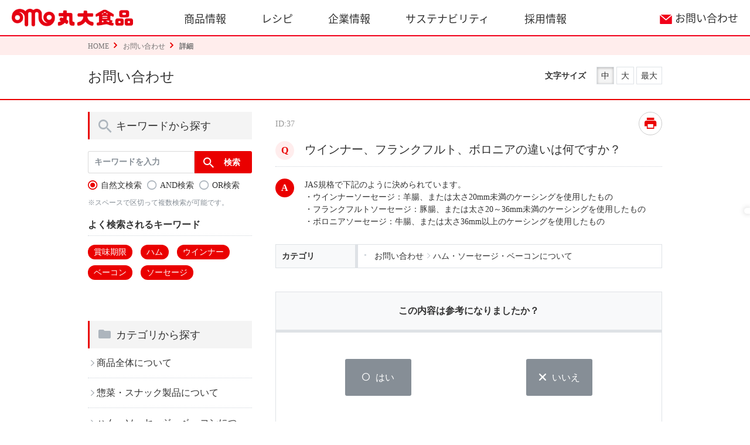

--- FILE ---
content_type: text/html
request_url: https://faq-marudai.dga.jp/faq_detail.html?id=37
body_size: 25343
content:
<!DOCTYPE html>
<html lang="ja-JP">
<head prefix="og: http://ogp.me/ns# fb: http://ogp.me/ns/fb# article: http://ogp.me/ns/article#">
  <meta charset="UTF-8">

  <meta name="viewport" content="width=device-width, initial-scale=1, shrink-to-fit=no">

  <title>ウインナー、フランクフルト、ボロニアの違いは何... | お問い合わせ | 丸大食品</title>
  <meta name="keywords" content="ウインナー、フランクフルト、ボロニアの違いは何ですか？">
  <meta name="description" content="JAS規格で下記のように決められています。
・ウインナーソーセージ：羊腸、または太さ20mm未満のケーシングを使用したもの
・フランクフルトソーセージ：豚腸、または太さ20～36mm未満のケー...">

  <link rel="canonical" href="https://faq-marudai.dga.jp/faq_detail.html?id=37">

  <meta property="og:title" content="ウインナー、フランクフルト、ボロニアの違いは何... | お問い合わせ | 丸大食品">
  <meta property="og:type" content="article">
  <meta property="og:description" content="JAS規格で下記のように決められています。
・ウインナーソーセージ：羊腸、または太さ20mm未満のケーシングを使用したもの
・フランクフルトソーセージ：豚腸、または太さ20～36mm未満のケー...">
  <meta property="og:url" content="https://faq-marudai.dga.jp/faq_detail.html?id=37">
  <meta property="og:site_name" content="お問い合わせ | 丸大食品">
  <meta property="og:locale" content="ja_JP">
  <meta property="og:image" content="">

<!-- header_include -->
<link rel="icon" href="client_content/user/favicon.ico" type="image/x-icon">


<meta http-equiv="X-UA-Compatible" content="IE=edge">
<meta name="viewport" content="width=device-width,initial-scale=1.0">
<meta name="format-detection" content="telephone=no,address=no,email=no">

<!-- CSS -->
<link href="https://use.fontawesome.com/releases/v5.6.1/css/all.css" rel="stylesheet">
<link rel="stylesheet" type="text/css" href="client_content/user/common/css/reset.css">
<link rel="stylesheet" type="text/css" href="client_content/user/common/css/jquery.bxslider.css">
<link rel="stylesheet" type="text/css" href="client_content/user/common/css/slick.css">
<link rel="stylesheet" type="text/css" href="client_content/user/common/css/common.css">
<link rel="stylesheet" type="text/css" href="client_content/user/common/css/print.css" media="print">
<script src="https://ajax.googleapis.com/ajax/libs/jquery/3.6.0/jquery.min.js"></script>
<script src="client_content/user/common/js/jquery.overflowScroll.js"></script>
<script src="client_content/user/common/js/jquery.bxslider.js"></script>
<script src="client_content/user/common/js/slick.js"></script>
<script src="client_content/user/common/js/common.js"></script>


<!-- vendor css -->
<link href="isfw_assets/lib/font-awesome/css/font-awesome.css" rel="stylesheet">
<link href="isfw_assets/lib/Ionicons/css/ionicons.css" rel="stylesheet">

<link href="isfw_assets/css/isfw.css" rel="stylesheet">
<link href="client_content/i-ask/css/style.css" rel="stylesheet">

<link href="isfw_assets/service/i-ask/css/print.css" rel="stylesheet" media="print">
<noscript><link href="client_content/i-ask/css/noscript.css" rel="stylesheet"></noscript>

<link href="client_content/i-ask/css/change-fontsize.css" rel="stylesheet">

<script type="text/javascript" src="https://autoline.link/marudai/c/marudai/main.js"></script><!-- /header_include -->


</head>
<body>
  <noscript>
    <p>javascrptの設定を有効にしてご覧ください</p>
  </noscript>
  <div class="isfw_mainpanel">

<!-- header -->
<script>
(function(i,s,o,g,r,a,m){i['GoogleAnalyticsObject']=r;i[r]=i[r]||function(){
(i[r].q=i[r].q||[]).push(arguments)},i[r].l=1*new Date();a=s.createElement(o),
m=s.getElementsByTagName(o)[0];a.async=1;a.src=g;m.parentNode.insertBefore(a,m)
})(window,document,'script','//www.google-analytics.com/analytics.js','ga');

ga('create', 'UA-21412484-1', 'auto');
ga('send', 'pageview');

</script>
<header>
    <div class="inner">
        <p class="logo"><a href="https://www.marudai.jp/"><img src="client_content/user/common/images/head_logo.png" alt="丸大食品"></a></p>
        <p class="menu forSP"><button id="headMenuButton"><img src="client_content/user/common/images/ic_menu.svg" alt=""></button></p>
        <div class="subMenu">
            <ul class="sub_menu_top forSP">
                <li class="forSP"><a href="https://www.marudai.jp/index.html">トップページ</a></li>
            </ul>
            <ul class="sub_menu_links">
                <li><a href="https://www.marudai.jp/products/index.html">商品情報</a></li>
                <li><a href="https://www.marudai.jp/recipe/index.html">レシピ</a></li>
                <li><a href="https://www.marudai.jp/corporate/">企業情報</a></li>
                <li><a href="https://www.marudai.jp/corporate/sustainability/index.html">サステナビリティ</a></li>
                <li><a href="https://www.marudai.jp/recruit/new/" target="_blank">採用情報</a></li>
            </ul>
            <ul class="sub_menu_mails">
                <li class="mail"><a href="https://faq-marudai.dga.jp/">お問い合わせ</a></li>
                <li class="forSP"><a href="https://www.marudai.jp/sitemap/index.html">サイトマップ</a></li>
            </ul>
        </div>
    </div>
</header>

<div id="container">
<nav>
    <ul class="forSP">
        <li class="home"><a href="https://www.marudai.jp/"><img src="client_content/user/common/images/sp/nav_01.png" alt=""></a></li>
        <li class="corporate"><a href="https://www.marudai.jp/corporate/index.html"><img src="client_content/user/common/images/sp/nav_02.png" alt=""></a></li>
        <li class="products"><a href="https://www.marudai.jp/products/index.html"><img src="client_content/user/common/images/sp/nav_03.png" alt=""></a></li>
        <li class="recipe"><a href="https://www.marudai.jp/recipe/index.html"><img src="client_content/user/common/images/sp/nav_04.png" alt=""></a></li>
        <li class="faq"><a href="https://faq-marudai.dga.jp/"><img src="client_content/user/common/images/sp/nav_05.png" alt=""></a></li>
    </ul>
</nav>
<!-- / header -->

<div class="isfw_pagebody">

  <!-- head_parts -->
    <style title='print'>
    @media print{
      .print_box{
        display:none;
      }
    }
  </style>


<!-- faq_detail-script -->
<script type="text/javascript">
function inc_vote(val){
  document.vote_form.vote_val.value = val;
  document.vote_form.submit();
}
function one_print(){
  $3("style[title='print']").replaceWith("<style title='print'>@media print{.print_box{display:none;}body{_zoom:63% !important;}}</style>");
  document.body.onafterprint=function(){
    $3("style[title='print']").replaceWith("<style title='print'>@media print{.print_box{display:none;}body{_zoom:1 !important;}}</style>");
  }
  window.print();
}
</script>
<!-- ./faq_detail-script -->

<div class="isfw_topicpath">
  <ul class="topicpath-list">
    <li class="topicpath-item"><a href="https://www.marudai.jp/"><span class="link-item">HOME</span></a></li>
<li class="topicpath-item"><a href="./?page=1">お問い合わせ</a></li>
<li class="topicpath-item">詳細</li>

  </ul>
</div>
<div class="isfw_pc"><div class="isfw_change-fontsize">
  <dl>
    <dt>文字サイズ</dt>
    <dd>
      <ul>
        <li><a href="javascript:void(0);" id="isfw_fontsize-m" class="isfw_font-change active">中</a></li>
        <li><a href="javascript:void(0);" id="isfw_fontsize-l" class="isfw_font-change">大</a></li>
        <li><a href="javascript:void(0);" id="isfw_fontsize-xl" class="isfw_font-change">最大</a></li>
      </ul>
    </dd>
  </dl>
</div>
<!-- /.isfw_change-fontsize --></div>
<div class="isfw_spmenu">
  <div class="isfw_spmenu-icon" data-toggle="isfw_modal" data-target="#menu-modal">
    <span class="isfw_spmenu-icon-item"><i class="icon ion-ios-search-strong"></i></span>
  </div>

  <div class="isfw_modal fade modal-dialog-top" id="menu-modal" tabindex="-1" aria-hidden="true">
    <div class="modal-dialog">
      <div class="modal-content">
        <div class="modal-header">
          <button type="button" class="close" data-dismiss="isfw_modal">
            <span aria-hidden="true">&times;</span>
          </button>
        </div>
        <div class="modal-body">

          <div class="isfw_sidecontent">
            
<!-- keyword search -->
<div class="isfw_kwsearch">
  
  <form action="faq.html?page=1" method="post" name="searchForm_1" class="form-inline" onsubmit="return checkMainSearch_2('searchForm_1', 'key');">

    <!-- inner_parts -->
    
<!-- kwsearch-content -->
<div class="kwsearch-content">
  <div class="kwsearch-form form-group">
    <input name="key" type="text" value="" class="form-control SearchAssist" placeholder="キーワードを入力" />
    <span class="isfw_btn"><input type="submit" name="btn" value="検索" class="btn-item" /></span>
  </div>
  <div class="kwsearch-option">
    <div class="kwsearch-option-content">
      <ul class="radio">
        <li class="radio-item" style="list-style-type: none;">
<label><input type="radio" name="search_mode" value="nature" checked><span class="radio-parts">自然文検索</span></label>
</li>
<li class="radio-item" style="list-style-type: none;">
<label><input type="radio" name="search_mode" value="and" ><span class="radio-parts">AND検索</span></label>
</li>
<li class="radio-item" style="list-style-type: none;">
<label><input type="radio" name="search_mode" value="or" ><span class="radio-parts">OR検索</span></label>
</li>

      </ul>
    </div>
    <!-- refine-content -->
  </div>
  <!-- /.refine -->
  <p class="caption">※スペースで区切って複数検索が可能です。</p>
</div>
<!-- /.kwsearch-content -->

<!-- refine-content -->
<div class="kwsearch-refine">
  <div class="isfw_ttlh3"><h3 class="ttl-item">カテゴリで絞り込む</h3></div>
  <div class="kwsearch-refine-content">
    <ul class="checkbox">
      <li class="checkbox-item" style="list-style-type: none;"><label><input type="checkbox" name="cid[13]" class="checkbox-input" value="13" /><span class="checkbox-parts">商品全体について</span></label></li>
<li class="checkbox-item" style="list-style-type: none;"><label><input type="checkbox" name="cid[14]" class="checkbox-input" value="14" /><span class="checkbox-parts">惣菜・スナック製品について</span></label></li>
<li class="checkbox-item" style="list-style-type: none;"><label><input type="checkbox" name="cid[15]" class="checkbox-input" value="15" /><span class="checkbox-parts">ハム・ソーセージ・ベーコンについて</span></label></li>
<li class="checkbox-item" style="list-style-type: none;"><label><input type="checkbox" name="cid[33]" class="checkbox-input" value="33" /><span class="checkbox-parts">魚肉ソーセージについて</span></label></li>

    </ul>
  </div>
</div>
<!-- /.refine-content -->

<!-- frequently-content -->
<div class="kwsearch-frequently">
  <div class="isfw_ttlh3"><h3 class="ttl-item">よく検索されるキーワード</h3></div>
    <div class="kwsearch-frequently-content">
      <ul class="kwsearch-frequently-list">
        <li class="frequently-item"><a href="faq.html?page=1&amp;key=%E8%B3%9E%E5%91%B3%E6%9C%9F%E9%99%90"><span class="link-item">賞味期限</span></a></li>
<li class="frequently-item"><a href="faq.html?page=1&amp;key=%E3%83%8F%E3%83%A0"><span class="link-item">ハム</span></a></li>
<li class="frequently-item"><a href="faq.html?page=1&amp;key=%E3%82%A6%E3%82%A4%E3%83%B3%E3%83%8A%E3%83%BC"><span class="link-item">ウインナー</span></a></li>
<li class="frequently-item"><a href="faq.html?page=1&amp;key=%E3%83%99%E3%83%BC%E3%82%B3%E3%83%B3"><span class="link-item">ベーコン</span></a></li>
<li class="frequently-item"><a href="faq.html?page=1&amp;key=%E3%82%BD%E3%83%BC%E3%82%BB%E3%83%BC%E3%82%B8"><span class="link-item">ソーセージ</span></a></li>

      </ul>
    </div></div>
<!-- /.frequently-content -->


  </form>
</div>
<!-- /.kwsearch --><!-- catsearch -->
<div class="isfw_catsearch" id="anchor_catsearch">
  <!-- category-title -->
  <div class="isfw_ttlh2"><h2 class="ttl-item">カテゴリから探す</h2></div>
  <!-- category-content -->
  <div class="catsearch-content ">
    <ul class="cat1st">
<li class="cat-item" style="list-style-type:none;"><div class="cat-item-inner"><a href="faq_list.html?page=1&amp;category=13"><span class="link-item">商品全体について</span><span class="link-item-num">(18件)</span></a></div></li>
<li class="cat-item" style="list-style-type:none;"><div class="cat-item-inner"><a href="faq_list.html?page=1&amp;category=14"><span class="link-item">惣菜・スナック製品について</span><span class="link-item-num">(12件)</span></a></div></li>
<li class="cat-item" style="list-style-type:none;"><div class="cat-item-inner"><a href="faq_list.html?page=1&amp;category=15"><span class="link-item">ハム・ソーセージ・ベーコンについて</span><span class="link-item-num">(19件)</span></a></div></li>
<li class="cat-item" style="list-style-type:none;"><div class="cat-item-inner"><a href="faq_list.html?page=1&amp;category=33"><span class="link-item">魚肉ソーセージについて</span><span class="link-item-num">(10件)</span></a></div></li>
</ul>

  </div>
</div>
<!-- /.catsearch -->

          </div>

        </div>
      </div>
    </div>
  </div>
  <!-- /.isfw_modal -->
</div>
<!-- /.isfw_spmenu -->


  <div class="isfw_ttlh1"><h1 class="ttl-item">お問い合わせ</h1></div>

  <div class="isfw_container ">

    <div class="isfw_sidecontent">
      <!-- side_parts -->
      
<!-- keyword search -->
<div class="isfw_kwsearch">
  <div class="isfw_ttlh2"><h2 class="ttl-item">キーワードから探す</h2></div>
  <form action="faq.html?page=1" method="post" name="searchForm_2" class="form-inline" onsubmit="return checkMainSearch_2('searchForm_2', 'key');">

    <!-- inner_parts -->
    
<!-- kwsearch-content -->
<div class="kwsearch-content">
  <div class="kwsearch-form form-group">
    <input name="key" type="text" value="" class="form-control SearchAssist" placeholder="キーワードを入力" />
    <span class="isfw_btn"><input type="submit" name="btn" value="検索" class="btn-item" /></span>
  </div>
  <div class="kwsearch-option">
    <div class="kwsearch-option-content">
      <ul class="radio">
        <li class="radio-item" style="list-style-type: none;">
<label><input type="radio" name="search_mode" value="nature" checked><span class="radio-parts">自然文検索</span></label>
</li>
<li class="radio-item" style="list-style-type: none;">
<label><input type="radio" name="search_mode" value="and" ><span class="radio-parts">AND検索</span></label>
</li>
<li class="radio-item" style="list-style-type: none;">
<label><input type="radio" name="search_mode" value="or" ><span class="radio-parts">OR検索</span></label>
</li>

      </ul>
    </div>
    <!-- refine-content -->
  </div>
  <!-- /.refine -->
  <p class="caption">※スペースで区切って複数検索が可能です。</p>
</div>
<!-- /.kwsearch-content -->

<!-- frequently-content -->
<div class="kwsearch-frequently">
  <div class="isfw_ttlh3"><h3 class="ttl-item">よく検索されるキーワード</h3></div>
    <div class="kwsearch-frequently-content">
      <ul class="kwsearch-frequently-list">
        <li class="frequently-item"><a href="faq.html?page=1&amp;key=%E8%B3%9E%E5%91%B3%E6%9C%9F%E9%99%90"><span class="link-item">賞味期限</span></a></li>
<li class="frequently-item"><a href="faq.html?page=1&amp;key=%E3%83%8F%E3%83%A0"><span class="link-item">ハム</span></a></li>
<li class="frequently-item"><a href="faq.html?page=1&amp;key=%E3%82%A6%E3%82%A4%E3%83%B3%E3%83%8A%E3%83%BC"><span class="link-item">ウインナー</span></a></li>
<li class="frequently-item"><a href="faq.html?page=1&amp;key=%E3%83%99%E3%83%BC%E3%82%B3%E3%83%B3"><span class="link-item">ベーコン</span></a></li>
<li class="frequently-item"><a href="faq.html?page=1&amp;key=%E3%82%BD%E3%83%BC%E3%82%BB%E3%83%BC%E3%82%B8"><span class="link-item">ソーセージ</span></a></li>

      </ul>
    </div></div>
<!-- /.frequently-content -->


  </form>
</div>
<!-- /.kwsearch --><!-- catsearch -->
<div class="isfw_catsearch" id="anchor_catsearch">
  <!-- category-title -->
  <div class="isfw_ttlh2"><h2 class="ttl-item">カテゴリから探す</h2></div>
  <!-- category-content -->
  <div class="catsearch-content ">
    <ul class="cat1st">
<li class="cat-item" style="list-style-type:none;"><div class="cat-item-inner"><a href="faq_list.html?page=1&amp;category=13"><span class="link-item">商品全体について</span><span class="link-item-num">(18件)</span></a></div></li>
<li class="cat-item" style="list-style-type:none;"><div class="cat-item-inner"><a href="faq_list.html?page=1&amp;category=14"><span class="link-item">惣菜・スナック製品について</span><span class="link-item-num">(12件)</span></a></div></li>
<li class="cat-item" style="list-style-type:none;"><div class="cat-item-inner"><a href="faq_list.html?page=1&amp;category=15"><span class="link-item">ハム・ソーセージ・ベーコンについて</span><span class="link-item-num">(19件)</span></a></div></li>
<li class="cat-item" style="list-style-type:none;"><div class="cat-item-inner"><a href="faq_list.html?page=1&amp;category=33"><span class="link-item">魚肉ソーセージについて</span><span class="link-item-num">(10件)</span></a></div></li>
</ul>

  </div>
</div>
<!-- /.catsearch -->

    </div>

    <div class="isfw_maincontent">
      <!-- main_parts -->
      
<div class="isfw_detail-header">

<div class="faq-id-date">  <div class="faq-id-content">ID:37</div></div>
<!-- /.faq-id-date -->

<div class="detail-header-btn">

  <ul class="header-btn-list">    <li class="list-item"><a class="item-print" href="javascript:void(0)" onclick="window.print();return false;"><span data-toggle="tooltip" data-original-title="印刷"><i class="icon ion-android-print"></i></span></a></li>  </ul>

</div>
<!-- /.isfw_detail-header-btn -->

</div>
<!-- /.isfw_detail-header -->
<div class="isfw_detail">  <div class="isfw_detailQ">
    <div class="isfw_ttlh2"><h2 class="ttl-item">ウインナー、フランクフルト、ボロニアの違いは何ですか？</h2><div class="isfw_print"><a class="isfw_btn" href="javascript:void(0)" onclick="window.print();return false;"><span class="btn-item">印刷</span></a></div></div>
  </div>

  <div class="isfw_detailA">
    <div class="edit-content">

      <!-- content1 -->
      <div>JAS規格で下記のように決められています。<br>
・ウインナーソーセージ：羊腸、または太さ20mm未満のケーシングを使用したもの<br>
・フランクフルトソーセージ：豚腸、または太さ20～36mm未満のケーシングを使用したもの<br>
・ボロニアソーセージ：牛腸、または太さ36mm以上のケーシングを使用したもの</div>

      <!-- content2 -->
      

      <!-- branch_faq -->
      

    </div>
    <!-- /.edit-content -->
  </div>
  <!-- /.isfw_detailA -->

  <!-- inner_parts_html -->
      <div class="isfw_detailA-cat">
      <div class="detailA-cat-ttl"><em class="detailA-cat-ttl-item">カテゴリ</em></div>

      <div class="detailA-cat-content">
        <ul class="faqcat-list">
<li class="faqcat-item"><a href="./?page=1"><span class="link-item">お問い合わせ</span></a></li>
<li class="faqcat-item"><a href='faq_list.html?page=1&amp;category=15'><span class="link-item">ハム・ソーセージ・ベーコンについて</span></a></li>
</ul>

      </div>
    </div>
    <!-- /.isfw_detailA-cat --><div class="isfw_inquiry">
  <div class="inquiry-ttl">
    <div class="inquiry-ttl-item">この内容は参考になりましたか？</div>
  </div>

  <!-- inner_parts_html -->
  <div class="isfw_btns">
  <ul class="btns-list">
    <li class="btns-list-item YES">
      <a class="isfw_btn" onclick="cntAncVal(0);" href="javascript:void(0)">
        <span class="btn-item">はい</span>
      </a>
    </li>
    <li class="btns-list-item NO">
      <a class="isfw_btn" onclick="cntAncVal(1);" href="javascript:void(0)">
        <span class="btn-item">いいえ</span>
      </a>
    </li>
  </ul>
</div>

<div class="inquiry-complete">
  ご回答いただきまして、ありがとうございます。<br>今後の参考にさせていただきます。
</div>
<input type="hidden" name="voteReceipt" id="voteReceipt" value="1" /><div class="isfw_textarea">
  <div class="isfw_sug">
    <textarea class="isfw_sug_comment" placeholder="ご意見・ご感想をお寄せください"></textarea>
    <button onclick="iaskSug(37);return false;" class="isfw_btn"><span class="btn-item">送信する</span></button>
  </div>
</div>

<div class="inquiry-complete">
  ご意見・ご感想、ありがとうございます。
</div>

</div>
<!-- /.isfw_inquiry -->
</div>
<!-- /.isfw_detail -->
<div class="isfw_relation"></div>
<!-- /.relation -->
<div class="text-center mg-b-60">
  <a class="isfw_btn isfw_btn-large" href="javascript:history.back();">
    <span class="btn-item">戻る</span>
  </a>
</div>
    </div>
    <!-- /.isfw_maincontent -->

  </div>
  <!-- /.isfw_container -->

  <!-- foot_parts -->
  <div class="service_mark"><a href="http://scala-com.jp/i-ask/" target="_blank"><img src="isfw_assets/service/i-ask/img/logo_iask.png" alt="Powered by i-ask"></a></div>

</div>
<!-- .isfw_pagebody -->
<!-- footer -->
<footer>
 <div id="pagetop" class="void"><a href="#container"><i class="fa fa-angle-up"></i></a></div>
 <div class="sitemap">
  <dl>
   <dt>
    <button>商品情報サイト<span></span></button>
   </dt>
   <dd>
    <ul>
     <li><a href="https://www.marudai.jp/products/"><span>商品情報トップ</span></a></li>
     <li><a href="https://www.marudai.jp/CGI/products/item/list.cgi?category=category&cd=0004-0001"><span>新商品情報</span></a></li>
     <li><a href="https://www.marudai.jp/products/index.html#category"><span>カテゴリから探す</span></a></li>
     <li><a href="https://www.marudai.jp/products/index.html#brand"><span>ブランドから探す</span></a></li>
    </ul>
   </dd>
  </dl>
  <dl>
   <dt>
    <button>レシピ<span></span></button>
   </dt>
   <dd>
    <ul>
     <li><a href="https://www.marudai.jp/recipe/index.html#new_lineup"><span>新着レシピ</span></a></li>
     <li><a href="https://www.marudai.jp/recipe/index.html#category"><span>カテゴリから探す</span></a></li>
     <li><a href="https://www.marudai.jp/recipe/index.html#prod"><span>商品から探す</span></a></li>
    </ul>
   </dd>
  </dl>
  <dl>
   <dt>
    <button>企業情報サイト<span></span></button>
   </dt>
   <dd>
    <ul>
     <li><a href="https://www.marudai.jp/corporate/company/"><span>企業情報</span></a></li>
     <li><a href="https://www.marudai.jp/corporate/ir/"><span>IR情報</span></a></li>
     <li><a href="https://www.marudai.jp/corporate/sustainability/index.html"><span>サステナビリティ</span></a></li>
     <li><a href="https://www.marudai.jp/corporate/safety/production/security/quality.html"><span>品質管理</span></a></li>
     <li><a href="https://www.marudai.jp/recruit/index.html" target="_blank"><span>採用情報</span></a></li>
    </ul>
   </dd>
  </dl>
  <dl>
   <dd>
    <ul>
     <li><a href="https://faq-marudai.dga.jp/"><span>お問い合わせ</span></a></li>
     <li><a href="https://www.marudai.jp/traceability/"><span>トレーサビリティ</span></a></li>
     <li><a href="https://www.marudai.jp/policy/privacy.html"><span>プライバシーポリシー</span></a></li>
     <li><a href="https://www.marudai.jp/policy/site.html"><span>サイトポリシー</span></a></li>
     <li><a href="https://www.marudai.jp/sitemap/index.html"><span>サイトマップ</span></a></li>
    </ul>
   </dd>
  </dl>
 </div>
 <div class="copy">
  <p>Copyright &copy; Marudai Food Co.,Ltd. All rights reserved.</p>
 </div>
</footer>
</div>
<!--/ #container --><!-- / footer -->

</div><!-- .isfw_mainpanel -->

<!-- footer_include -->

<!-- vendor js -->
<script src="isfw_assets/lib/popper.js/popper.js"></script>
<script src="isfw_assets/lib/bootstrap/bootstrap.min.js"></script>

<!-- i-ask js -->
<script src="client_content/i-ask/js/libs.js"></script>
<!--<script src="client_content/i-ask/js/isfw_inquiry.js"></script>-->
<script src="isfw_assets/service/i-ask/js/jquery-3.4.1.min.js"></script>
<script>
var $3 = $.noConflict(true);
</script>
<script src="isfw_assets/service/i-ask/js/ask_branch.js"></script>
<script src="isfw_assets/service/i-ask/js/branch_scroll.js"></script>
<script src="isfw_assets/js/jquery.cookie.js"></script>
<script src="client_content/i-ask/js/font_change.js"></script><!-- /footer_include -->

<script src="js/iask_new2.min.js"></script>

<script src="js/iask_new_suggest.min.js"></script>

</body>
</html>


--- FILE ---
content_type: text/css
request_url: https://faq-marudai.dga.jp/client_content/user/common/css/common.css
body_size: 33160
content:
/* -------------------------------------------------------
	font face load
------------------------------------------------------- */

@font-face {
 font-family: 'Noto Sans JP';
 font-weight: 100;
 src: url(/common/css/fonts/Noto_Sans_JP/NotoSansJP-Thin.otf) format('opentype');
}
@font-face {
 font-family: 'Noto Sans JP';
 font-weight: 300;
 src: url(/common/css/fonts/Noto_Sans_JP/NotoSansJP-Light.otf) format('opentype');
}
@font-face {
 font-family: 'Noto Sans JP';
 font-weight: 400;
 src: url(/common/css/fonts/Noto_Sans_JP/NotoSansJP-Regular.otf) format('opentype');
}
@font-face {
 font-family: 'Noto Sans JP';
 font-weight: 500;
 src: url(/common/css/fonts/Noto_Sans_JP/NotoSansJP-Medium.otf) format('opentype');
}
@font-face {
 font-family: 'Noto Sans JP';
 font-weight: 700;
 src: url(/common/css/fonts/Noto_Sans_JP/NotoSansJP-Bold.otf) format('opentype');
}
@font-face {
 font-family: 'Noto Sans JP';
 font-weight: 900;
 src: url(/common/css/fonts/Noto_Sans_JP/NotoSansJP-Black.otf) format('opentype');
}

@font-face {
 font-family: 'Poppins';
 font-weight: 400;
 src: url(/common/css/fonts/Poppins/Poppins-Regular.ttf) format('truetype');
}
@font-face {
 font-family: 'Poppins';
 font-weight: 700;
 src: url(/common/css/fonts/Poppins/Poppins-Bold.ttf) format('truetype');
}

@font-face {
 font-family: 'Roboto Condensed';
 font-weight: 400;
 src: url(/common/css/fonts/Roboto_Condensed/RobotoCondensed-Regular.ttf) format('truetype');
}
@font-face {
 font-family: 'Roboto Condensed';
 font-weight: 700;
 src: url(/common/css/fonts/Roboto_Condensed/RobotoCondensed-Bold.ttf) format('truetype');
}




/* -------------------------------------------------------
	common style
------------------------------------------------------- */

html{
	font-size: 62.5%;
}
body {
	font-family: '���C���I', Meiryo, 'Noto Sans JP', sans-serif;
	position: relative;
	color: #333;
	font-size: 1.6rem;
	word-break : break-all;
	overflow-wrap : break-word;
}
body * {
	box-sizing: border-box;
}
a{
	color:#333;
}
a:hover{
	color:#767676;
}
a:hover,
button:hover {
	opacity: 0.7;
}
button {
	cursor: pointer;
}
.u-ta-right  { text-align: right !important;  }
.u-ta-center { text-align: center !important; }
.u-ta-left   { text-align: left !important;   }

@media (min-width: 768px) { .forSP, .spCont { display: none !important; } }
@media screen and (max-width: 768px) { .forPC, .pcCont { display: none !important;} }



@media (min-width: 768px) {
	#container {
		width: 100%;
		min-width: 1240px;
		padding-top: 62px;
		overflow: hidden;
	}
	:target {
		scroll-margin-top: 62px;
	}


	header {
		position: fixed;
		box-sizing: border-box;
		left: 0;
		top: 0;
		width: 100%;
		min-width: 1240px;
		padding: 15px 20px;
		background-color: #fff;
		border-bottom: 2px solid #f1001a;
		z-index: 10001;
	}
	header .inner {
		display: flex;
		justify-content: space-between;
		width: 100%;
		position: relative;
	}
	header .inner .logo {
		display: flex;
		align-items: center;
	}
	header .inner .logo img {
		height: 30px;
	}
	header .inner .subMenu {
		display: flex;
		align-items: center;
	}
	header .inner .subMenu ul {
		display: flex;
		align-items: center;
	}
	header .inner .subMenu ul.sub_menu_links {
		position: absolute;
		left: 50%;
		transform: translateX(-50%);
		top: 3px;
	}
	header .inner .subMenu ul li {
		margin-left: 60px;
		white-space: nowrap;
		font-size: 1.8rem;
	}
	header .inner .subMenu ul > li:first-of-type {
		margin-left: 0px;
	}
	header .inner .subMenu ul li.mail {
		font-size: 1.8rem;
	}
	header .inner .subMenu ul li.mail::before {
		content: "";
		width: 21px;
		height: 1em;
		display: inline-block;
		margin-right: 5px;
		background: url("../images/ic_faq.svg") left center no-repeat;
		background-size: contain;
		vertical-align: middle;
	}
	header .inner .subMenu ul li a{
		color: #333;
		text-decoration: none;
	}



	/*

		#container > nav 

	*/
	#container > nav {
	position: fixed;
	right: 0;
	top: 50%;
	transform: translateY(-50%);
	z-index: 10001;
	background: #fff;
	border-radius: 10px 0 0 10px;
	box-shadow: 0px 0px 10px 0px rgba(0, 0, 0, 0.2);
	padding: 5px;
	}
	#container > nav ul  {
		border-radius: 5px 0 0 5px;
		overflow: hidden;
	}
	#container > nav ul li  {
		border-top: 1px solid #dddddd;
	}
	#container > nav ul li:nth-of-type(1) {
		border-top: none;
	}
	#container > nav ul li a {
		display: flex;
		padding: 0px 5px;
		color: #666;
		line-height: 25px;
		align-items: center;
		height: 40px;
	}
	#container > nav ul li a:hover span {
		color: #f1001a;
		text-decoration: underline;
	}
	#container > nav ul li a i {
		width: 25px;
		display: flex;
		align-items: center;
	}
	#container > nav ul li a span {
		padding-left: 8px;
	}
	#container > nav ul li a:hover i span {
		text-decoration: underline;
	}
	#container > nav ul li a i svg,
	#container > nav ul li a i img {
		max-width: 25px;
		max-height: 25px;
	}


	#container > nav ul li a span {
		display: none;
	}


}



@media screen and (max-width: 768px) {

	html {
		position: relative;
	}

	img {
		max-width: 100%;
		height: auto;
	}

	body {
	}
	#container {
		padding: 44px 0 75px;
	}
	:target {
		scroll-margin-top: 44px;
	}

	header {
		position: fixed;
		left: 0;
		top: 0;
		z-index: 10001;
		width: 100%;
		background: #fff;
	}
	header .inner {
		display: flex;
		justify-content: space-between;
		padding: 10px;
	}
	header .inner .logo img {
		height: 1.5em;
	}
	header .inner .menu img {
		height: 1.5em;
	}
	header .inner .menu button {
		cursor: pointer;
		border: none;
		padding: 0;
		background: transparent;
	}
	header .inner .menu button.open {
		background: #f1001a;
		position: relative;
		height: 2em;
	}
	header .inner .menu button.open::before {
		content: "\f00d";
		font-family: "Font Awesome 5 Free";
		font-weight: 900;
		font-size: 1.2em;
		display: inline-block;
		position: absolute;
		left: 50%;
		top: 50%;
		margin: -0.5em 0 0 -0.3em;
		color: #fff;
	}
	header .subMenu {
		display: none;
		position: fixed;
		left: 0;
		top:  calc( 1.5em + 20px );
		width: 100%;
		z-index: 10001;
		background: #fff;
	}
	header .menu.open + .subMenu {
		display: block;
	}

	header .subMenu ul li a {
		color: #fff;
		background: #f1001a;
		display: block;
		padding: 10px;
		border-top: 1px solid rgba(255,255,255,0.4);
	}



	/*

		#container > nav 

	*/
	#container > nav {
	position: fixed;
	left: 0;
	bottom: 0%;
	z-index: 9999;
	width: 100%;
	}

	#container > nav ul {
		display: flex;
		width: 100%;
	}
	#container > nav ul li.home       { background-position: 0 0;}
	#container > nav ul li.corporate { background-position: -144px -140px;}
	#container > nav ul li.products { background-position: -36px -35px;}
	#container > nav ul li.recipe    { background-position: -72px -70px;}
	#container > nav ul li.faq     { background-position: -108px -105px;}
	#container > nav ul li.twitter   { background-position: -180px -175px;}
	#container > nav ul li.line     { background-position: -216px -210px;}


	#container > nav ul li a span {
		display: none;
	}




}


/* -------------------------------------------------------

	main 

------------------------------------------------------- */

section.pankuzu {
	background-color:#ffedec;
}
section.pankuzu ul {
	color: #888;
	background-color:#ffedec;
	display: flex;
	justify-content: flex-start;
	flex-wrap: wrap;
}
section.pankuzu ul li {
	line-height: 1;
	font-size: 14px;
	margin: 5px 0;
}
section.pankuzu ul li::after {
	content: "";
	background: url(../images/ic_arrow_right_red.svg) center 0.25em no-repeat;
	background-size: auto 0.75em;
	font-weight: bold;
	margin: 0 8px;
	display: inline-block;
	width: 1em;
	height: 1em;
}
section.pankuzu ul li:last-of-type::after {
	visibility: hidden;
}
section.pankuzu ul li a {
	color: #727272;
}
.category_title {
	border-bottom: 2px solid #f1001a;
}
.category_title .inner {
}


#btn_back{
	margin: 20px auto;
}
#btn_back p{
	margin-bottom:5px;
	letter-spacing:1px;
}
#btn_back p a{
	background:url(../images/ic_tri_left_red.svg) no-repeat 17px center #fff;
	background-size: 7px auto;
	display:inline-block;
	font-size:16px;
	border-radius: 10px;
	color:#e61713;
	padding:11px 31px 11px 48px;
	text-decoration:none;
	border:1px solid #d9d9d9;
}

@media (min-width: 768px) {
	#main {
		margin: 0 auto;
		width: 1240px;
		padding: 0 20px;
	}
	section.pankuzu ul {
		width: 1240px;
		margin: 0 auto;
		padding: 5px 20px;
	}
	.category_title {
		margin-bottom: 30px;
	}
	.category_title > .inner {
		width: 1240px;
		margin: 0 auto;
		display: flex;
		justify-content: flex-start;
		align-items: center;
		position: relative;
	}
	.category_title .category_title_name {
		font-size: 3.2rem;
		padding: 20px;
		font-weight: bold;
	}
	/* ������������������������������������������������������������������������
	�@���ꗗ�y�[�W
	������������������������������������������������������������������������ */
	/*���j���[*/
	.category_title .menu > ul {
		display: flex;
	}
	.category_title .menu > ul > li{
		margin-left: 20px;
		font-weight: normal;
		display: flex;
		align-items: center;
	}
	.category_title .menu ul > li > span{
		cursor:pointer;
	}
	.category_title .menu > ul > li > span,
	.category_title .menu > ul > li > a {
		font-size: 20px;
		line-height: 1em;
	}
	.category_title .menu ul li div {
		font-size: 16px;
	}
	.category_title .menu ul li a.big_cat,
	.category_title .menu ul li span{
		padding:1px;
		padding: 10px 20px;
		color: #333;
	}
	.category_title .menu > ul li a.big_cat::before{
		display: inline-block;
		content: "";
		background: url("../images/ic_tri_right_red.svg") center 0.1em no-repeat;
		background-size: 0.4em auto;
		width: 1em;
		height: 1em;
		line-height: 1;
		vertical-align: middle;
		margin-right: 0.25em;
	}
	.category_title .menu > ul > li.pull > span::before{
		display: inline-block;
		content: "";
		background: url("../images/ic_arrow_down_red.svg") center center no-repeat;
		background-size: 0.8em auto;
		width: 1em;
		height: 1em;
		line-height: 1;
		vertical-align: middle;
		margin-right: 0.25em;
	}
	.category_title .menu ul > li.pull.on_hover > span::before{
		background-image: url("../images/ic_arrow_down_white.svg");
	}
	.category_title .menu ul li span:hover,
	.category_title .menu ul li.on_hover span{
		color: #fff;
		background-color:#ea0000;
	}
	.category_title .menu ul dl,
	.category_title .menu ul li ul.normal{
		position:absolute;
		top:65px;
		left:50%;
		width:1200px;
		transform: translateX(-50%);
		padding:39px 40px 22px 40px;
		background-color:#fff;
		box-shadow: 0px 2px 4px rgba(0,0,0,0.5);
		display:none;
		z-index: 5;
	}
	.category_title .menu ul dt{
		font-weight:bold;
		margin-bottom:5px;
	}
	.category_title .menu ul dd{
		border-bottom:1px dotted #ccc;
		margin-bottom:18px;
		padding-bottom:5px;
	}
	.category_title .menu  ul li ul{
		display: flex;
		flex-wrap: wrap;
	}
	.category_title .menu ul li ul li{
		margin:0 27px 5px 0;
	}
	.category_title .menu ul li ul li a{
		color: #333;
		background: url("../images/ic_tri_right_red.svg") left 0.6em no-repeat;
		background-size:5px auto;
		padding-left:11px;
	}
	.category_title .menu ul li:hover dl,
	.category_title .menu ul li:hover ul.normal{
		display:block;
	} 
	.category_title .menu .pull_menu .top,
	.category_title .menu .pull_menu .close02{
		display:none;
	}

	#btn_back {
		max-width: 1200px;
		margin: 20px auto;
	}
}

@media screen and (max-width: 768px) {
	section.pankuzu ul {
		padding: 5px 15px;
	}
	.category_title {
		margin-bottom: 15px;
	}
	.category_title .inner {
		padding: 5px 15px;
	}
	.category_title .category_title_name {
		font-size: 20px;;
		font-weight: bold;
	}
	.category_title .menu > ul {
		display: none;
	}
	#btn_back{
		padding: 0 15px;
	}
}



/*

	productsIndex 

*/
.productsIndex {
	padding: 0 15px;
	margin: 60px 0;
}
.productsIndex ul {
	display: flex;
	justify-content: space-between;
}
.productsIndex ul li a {
	display: block;
	width: 100%;
	height: 100%;
	position: relative;
	box-sizing: border-box;
	border: 1px solid #f1001a;
	font-weight: bold;
	color: #333;
}
.productsIndex ul li a::before,
.productsIndex ul li a::after {
	content: "";
	display: block;
	position: absolute;
	box-sizing: border-box;
}
.productsIndex ul li a::before {
	z-index: 2;
}
.productsIndex ul li a::after {
	z-index: 3;
}
.productsIndex ul li a span {
	text-align: center;
}

@media (min-width: 768px) {
	.productsIndex .inner {
		box-sizing: border-box;
		width: 1240px;
		margin: 0 auto;
		padding: 0 20px;
	}
	.productsIndex ul li {
		width: calc( 45/150*100% );
	}
	.productsIndex ul li a {
		display: flex;
		padding: 10px 40px 10px 20px;
		border-radius: 10px;
		font-size: 1.8rem;
		align-items: center;
	}
	.productsIndex ul li a::before {
		width: 20px;
		height: 20px;
		z-index: 2;
		background-color: #f1001a;
		border-radius: 100%;
		right: 30px;
		top: calc( 50% - 10px );
	}
	.productsIndex ul li a::after {
		width: 20px;
		height: 20px;
		z-index: 3;
		background: url("../images/ic_tri_right_white.svg") center center no-repeat;
		background-size: 7px auto;
		right: 30px;
		top: calc( 50% - 10px );
	}
	.productsIndex ul li.cat0001 a img { width: 170px; height: auto; }
	.productsIndex ul li.cat0002 a img { width: 95px; height: auto; }
	.productsIndex ul li.cat0003 a img { width: 100px; height: auto; }
	.productsIndex ul li a span { flex-grow: 2; }
	.productsIndex ul li a:hover span { color: #f1001a; text-decoration: underline; }
	
}
@media screen and (max-width: 768px) {
	.productsIndex ul li {
		width: calc( 210/690*100% );
	}
	.productsIndex ul li a {
		padding: 10px 10px 30px;
		border-radius: 5px;
		text-align: center;
		font-size: 13px;
		line-height: 1.5;
	}
	.productsIndex ul li a::before {
		width: 14px;
		height: 14px;
		background-color: #f1001a;
		border-radius: 100%;
		left: calc( 50% - 7px );
		bottom: 10px;
	}
	.productsIndex ul li a::after {
		width: 14px;
		height: 14px;
		background: url("../images/ic_tri_right_white.svg") center center no-repeat;
		background-size: 7px auto;
		left: calc( 50% - 7px );
		bottom: 10px;
	}
	.productsIndex ul li a img {
		max-width: 100%;
		max-height: 100%;
	}
	.productsIndex ul li a span {
		display: block;
	}
	.productsIndex ul li.cat0001 a span {
		margin-top: 1.5em;
	}
	.productsIndex ul li div {
		display: flex;
		justify-content: center;
		align-items: center;
		height: 120px;
		margin-bottom: 10px
	}

}



/*

	pickup_recipe 

*/
.pickup_recipe .recipes {
	display: flex;
	flex-wrap: wrap;
	justify-content: space-between;
}
.pickup_recipe .recipes a {
	display: block;
}
.pickup_recipe .recipes .recipeTitle {
	width: calc( 100% + 2px );
	font-size: 2.4rem;
	padding: 0 0.9em;
	height: calc( 54em/24);
	color: #fff;
	background: url(../../images/index/bg_recipe_recipes_title.jpg);
	font-weight: bold;
	display: flex;
	align-items: center;
	position: relative;
	left: -1px;
	top: -1px;
	border-radius: 0.45em 0.45em 0 0 ;
}
.pickup_recipe .recipes .recipeTitle::before {
	content: "";
	width: 2.0em;
	height: 2.0em;
	background-position: center center;
	background-repeat: no-repeat;
	background-size: contain;
	margin-right: 0.9em;
}
.pickup_recipe .recipes .new .recipeTitle::before {
	background-image: url(../images/ic_recipe_new.png);
}
.pickup_recipe .recipes .popular .recipeTitle::before {
	background-image: url(../images/ic_recipe_use.png);
}
.pickup_recipe .recipes > .new,
.pickup_recipe .recipes > .popular  {
	border-radius: 0.45em;
	background-color: #fff;
	border: 1px solid #f3f4f5;
}
.pickup_recipe .recipes > .new > ul,
.pickup_recipe .recipes > .popular > ul {
	display: flex;
	flex-wrap: wrap;
	justify-content: space-between;
	padding: calc( 30/580*100% ) calc( 20/580*100% ) 0;
	font-size: 1.4rem;
	line-height: 2.0rem;
}
.pickup_recipe .recipes > .new ul span,
.pickup_recipe .recipes > .popular ul span {
	display: block;
	position: relative ;
}
.pickup_recipe .recipes > .new > ul > li,
.pickup_recipe .recipes > .popular > ul > li {
	position: relative;
	z-index: 1;
}
.pickup_recipe .recipes > .new > ul > li {
	width: calc( 320/660*100% );
	margin-bottom: calc( 30/540*100% );
}
.pickup_recipe .recipes > .popular > ul > li {
	width: calc( 330/680*100% );
	padding-bottom: calc( 10/540*100% );
	margin-bottom: calc( 20/540*100% );
}
.pickup_recipe .recipes > .new > ul > li.recipe_weekly span.img::before {
	z-index: 2;
	content: "";
	width: 120px;
	height: 120px;
	display: block;
	position: absolute;
	background: url(../images/ic_recipe_weekly.png) center center/contain no-repeat;
	left: -15px;
	top: -15px;
}
.pickup_recipe .recipes > .popular ul li.recipe_rank span.img {
	font-size: 2.8rem;
}
.pickup_recipe .recipes > .popular ul li.recipe_rank span.img::before,
.pickup_recipe .recipes > .popular ul li.recipe_rank span.img::after {
	position: absolute;
	width: calc( 52em/28 );
	display: block;
	text-align: center;
	left: calc( -8em/28 );
	top: calc( -8em/28 );
}
.pickup_recipe .recipes > .popular ul li.recipe_rank span.img::before {
	z-index: 3;
	line-height: calc( 48em/28 );
	color: #fff;
	font-family: "Poppins";
}
.pickup_recipe .recipes > .popular ul li.recipe_rank.rank1 span.img::before { content: "1"; }
.pickup_recipe .recipes > .popular ul li.recipe_rank.rank2 span.img::before { content: "2"; }
.pickup_recipe .recipes > .popular ul li.recipe_rank.rank3 span.img::before { content: "3"; }
.pickup_recipe .recipes > .popular ul li.recipe_rank.rank4 span.img::before { content: "4"; }
.pickup_recipe .recipes > .popular ul li.recipe_rank.rank5 span.img::before { content: "5"; }
.pickup_recipe .recipes > .popular ul li.recipe_rank span.img::after {
	content: "";
	z-index: 2;
	height: calc( 62em/28 );
	background: url(../images/ic_recipe_rank.png) ;
	background-size: contain;
}
.pickup_recipe .recipes > .new ul li.col2 {
	width: 100%;
	font-size: 2.0rem;
}
.pickup_recipe .recipes > .new ul li span.img,
.pickup_recipe .recipes > .popular ul li span.img {
	width: 100%;
	background-color: #f4f4f4;
	display: flex;
	align-items: center;
	justify-content: center;
	margin-bottom: 15px;
}
.pickup_recipe .recipes > .new ul li span.img img,
.pickup_recipe .recipes > .popular ul li span.img img {
	width: 100%;
}
.pickup_recipe .recipes > .popular ul li.recipe_recommend {
	border: 2px solid #cccccc;
	border-radius: 8px;
}
.pickup_recipe .recipes > .popular .recipe_recommend_title {
	display: flex;
	padding: 20px;
	align-items: center;
	font-size: 2.4rem;
	line-height: 2.8rem;
	font-weight: bold;
	color: #000;
	border-bottom: 1px dashed #ccc;
}
.pickup_recipe .recipes > .popular .recipe_recommend_title::before {
	content: "";
	width: 30px;
	height: 40px;
	background:url("../images/ic_recipe_recommend_material.png") center center/contain no-repeat;
	margin-right: 20px;
}
.pickup_recipe .recipes > .popular .recipe_recommend_material {
	padding: 20px 20px 5px;
	display: flex;
	flex-wrap: wrap;
}
.pickup_recipe .recipes > .popular .recipe_recommend_material li {
	width: 48%;
	margin: 0 0 15px 4%;
	padding-left: 15px;
	background: url(../images/ic_tri_right_red.svg) left 0.2em/0.4em no-repeat;
}
.pickup_recipe .recipes > .popular .recipe_recommend_material li:nth-of-type(2n+1) {
	margin-left: 0;
}
.pickup_recipe .search {
	margin: 25px 0 ;
	width: 100%;
	padding: 20px;
	border-radius: 10px;
	background-image:url("../../images/index/bg_recipe_search.png")
}
.pickup_recipe .search .search_title {
	display: flex;
	align-items: center;
	justify-content: center;
	font-size: 2.4rem;
	font-weight: bold;
	position: relative;
	margin: 0 0 30px;
}
.pickup_recipe .search .search_icons + .search_title {
	margin-top: 40px;
}
.pickup_recipe .search .search_title::before {
	content: "";
	width: 50px;
	height: 50px;
	background:url("../images/ic_recipe_search.png") center center/contain no-repeat;
	margin-right: 20px;
}
.pickup_recipe .search .search_title > span {
	display: inline-block;
	position: relative;
}
.pickup_recipe .search .search_title > span::after {
	content: "";
	position: absolute;
	width: 100%;
	height: 1px;
	display: block;
	border-bottom: 3px dotted #f1001a;
	bottom: -5px;
	left: 0;
}
.pickup_recipe .search .search_icons {
	display: flex;
	justify-content: center;
}
.pickup_recipe .search .search_icons li {
	margin: 0 15px;
	width: 142px;
}
.pickup_recipe .search .search_icons li a span {
	display: block;
	text-align: center;
	font-size: 1.8rem;
	margin: 10px 0 0;
}
.pickup_recipe .search .searchWords {
	width: calc( 950/1460*100%);
	margin: 25px auto;
	padding: 0 120px 0 40px;
	background-color: #fff;
	height: 60px;
	border-radius: 30px;
	position: relative;
	overflow: hidden;
}
.pickup_recipe .search .searchWords input[type="text"]{
	width: calc( 100% - 20px );
	padding: 15px 0 0;
	font-size: 2.0rem;
	outline: none;
	border: none;
}
.pickup_recipe .search .searchWords input[type="text"]:placeholder-shown {
	color: #b9b9b9;
}

.pickup_recipe .search .searchWords button {
	width: 120px;
	height: 60px;
	padding: 15px 0;
	text-align: center;
	background-color: #f1001a;
	border: none;
	position: absolute;
	right: 0;
	top: 0;
	cursor: pointer;
}
.pickup_recipe .search .searchWords button img {
	width: 30px;
	height: 30px;
}

@media (min-width: 768px) {
	.pickup_recipe {
		margin: 65px 0;
	}
	.pickup_recipe .inner {
		box-sizing: border-box;
		width: 1240px;
		margin: 0 auto;
		padding: 0 20px;
	}
	.pickup_recipe .recipes > .new {
		width: calc( 710/1460*100% );
	}
	.pickup_recipe .recipes > .popular {
		width: calc( 730/1460*100% );
	}
}
@media screen and (max-width: 768px) {
	.pickup_recipe {
	}
	.pickup_recipe .inner {
		box-sizing: border-box;
		width: 100%;
		min-width: 0;
		padding: 0;
	}
	.pickup_recipe .recipes {
		padding: 0 15px;
	}
	.pickup_recipe .recipes .recipeTitle {
		font-size: 1.6rem;
		height: calc( 38/16em );
		padding: 0 0.5em;
	}
	.pickup_recipe .recipes .recipeTitle::before {
		width: 1.5em;
		height: 1.5em;
		margin-right: 0.5em;
	}
	.pickup_recipe .recipes > .popular{
		margin-top: 25px;;
	}
	.pickup_recipe .recipes > .new > ul,
	.pickup_recipe .recipes > .popular > ul {
		padding: 20px 20px 0;
	}
	.pickup_recipe .recipes > .new > ul > li,
	.pickup_recipe .recipes > .popular > ul > li {
	}
	.pickup_recipe .recipes > .new > ul,
	.pickup_recipe .recipes > .popular > ul > li {
		font-size: 1.2rem;
	}
	.pickup_recipe .recipes > .new ul span,
	.pickup_recipe .recipes > .popular ul span {
		margin: 0 auto 5px !important;
	}
	.pickup_recipe .recipes > .new > ul > li.col2 {
		font-size: 1.5rem;
	}
	.pickup_recipe .recipes > .popular > ul > li {
		width: calc( 290/620*100% );
	}
	.pickup_recipe .recipes > .new > ul > li:not(.recipe_weekly) {
		display: none;
	}
	.pickup_recipe .recipes > .new > ul > li.recipe_weekly span.img::before {
		width: 60px;
		height: 60px;
	}
	.pickup_recipe .recipes > .popular > ul > li.recipe_rank.rank1 {
		width: 100%;
	}
	.pickup_recipe .recipes > .popular > ul > li.recipe_rank.rank1::after {
		display: none;
	}
	.pickup_recipe .recipes > .popular > ul > li.recipe_rank.rank1 span {
		width: calc( 290/620*100% );
	}
	.pickup_recipe .recipes > .popular ul li.recipe_rank span.img::before,
	.pickup_recipe .recipes > .popular ul li.recipe_rank span.img::after {
		font-size: 1.1rem;
		line-height: 1.8rem;
		width: calc( 21em/11) ;
	}
	.pickup_recipe .recipes > .popular ul li.recipe_rank span.img::after {
		height: calc( 25em/11) ;
	}
	.pickup_recipe .recipes > .popular ul li.recipe_recommend {
		width: 100%;
		border: none;
	}
	.pickup_recipe .recipes > .popular .recipe_recommend_title {
		padding: 0;
		font-size: 1.5rem;
		border-bottom: none;
		justify-content: center;
	}
	.pickup_recipe .recipes > .popular .recipe_recommend_title::before {
		width: 15px;
		height: 20px;
		margin-right: 5px;
	}
	.pickup_recipe .recipes > .popular .recipe_recommend_title span {
		margin: 0 !important;
	}
	.pickup_recipe .recipes > .popular .recipe_recommend_material {
		padding: 15px 0 0;
		justify-content: space-around;
	}
	.pickup_recipe .recipes > .popular .recipe_recommend_material li {
		width: auto;
		padding-left: 10px;
		margin: 0 5px 10px;
		background-position: left 6px;
	}

	.pickup_recipe .search {
		padding: 15px;
		border-radius: 0;
	}
	.pickup_recipe .search .search_title {
		font-size: 1.5rem;
		padding-bottom: 10px;
	}
	.pickup_recipe .search .search_title::before {
		width: 25px;
		height: 25px;
		margin-right: 10px;
	}
	.pickup_recipe .search .search_icons {
		flex-wrap: wrap;
	}
	.pickup_recipe .search .search_icons li {
		margin: 0 0 10px;
		width: calc( 143/690*100% );
		margin-left: calc( 39/690*100% );
	}
	.pickup_recipe .search .search_icons li:nth-of-type(4n+1) {
		margin-left: 0;
	}
	.pickup_recipe .search .search_icons li a span {
		margin: 5px 0 0;
		font-size: 1.2rem;
	}
	.pickup_recipe .search .searchWords {
		width: 100%;
		padding: 0 60px 0 20px;
		height: 45px;
		border-radius: 22.5px;
	}
	.pickup_recipe .search .searchWords input[type="text"] {
		font-size: 1.2rem;
	}
	.pickup_recipe .search .searchWords button {
		width: 60px;
		height: 45px;
		padding: 12px 0;
	}
	.pickup_recipe .search .searchWords button img {
		width: 20px;
		height: 20px;
	}
}




/* -------------------------------------------------------

	footer 

------------------------------------------------------- */
section.recommend_banner {
	background: #f3f4f5;
}
section.recommend_banner .inner {
	box-sizing: border-box;
	width: 1200px;
	margin: 0 auto;
	padding: 40px 20px;
	position: relative;
	z-index: 1;
}
section.recommend_banner .inner #recommend_slider {
	padding: 0 35px 0 35px;
}
section.recommend_banner .inner #recommend_slider .slick-btn {
	position: absolute;
	top: 50%;
	webkit-transform:translate(0, -50%);
	transform:translate(0, -50%);
}
section.recommend_banner .inner #recommend_slider .slick-btn.slick-prev {
	left: 0;
}
section.recommend_banner .inner #recommend_slider .slick-btn.slick-next {
	right: 0;
}
section.recommend_banner .inner #recommend_slider .slick-btn span {
	width: 28px;
	height: 28px;
	display: block;
	border-radius: 50%;
	background-color: #e61713;
	cursor: pointer;
	text-align: center;
	line-height: 28px;
}
section.recommend_banner .inner #recommend_slider .slick-btn span:hover {
	opacity: 0.5;
}
section.recommend_banner .inner #recommend_slider .slick-btn span i {
	color: #fff;
	font-size: 18px;
	line-height: 28px;
}
section.recommend_banner .inner #recommend_slider .slick-btn.slick-prev span i {
	margin-left: -2px;
}
section.recommend_banner .inner #recommend_slider .slick-btn.slick-next span i {
	margin-right: -2px;
}
section.recommend_banner .inner #recommend_slider .slick-list {
	overflow: hidden;
	
}
section.recommend_banner .inner #recommend_slider .recommend_slider_item {
	/*width: 20%;*/
	display: inline-block;
	padding: 0 5px;
	box-sizing: border-box;
}
section.recommend_banner .inner #recommend_slider .recommend_slider_item a img {
	width: 100%;
	border: 1px solid #bbb;
}
section.recommend_banner .inner #recommend_slider .recommend_slider_item a span {
	display: block;
	margin: 5px 0 0;
	text-align: center;
	font-size: 1.4rem;
	line-height: 2.0rem;
	font-weight: bold;
}


/* link_area */
#link_area{
	background:url(../images/bg_link_areg.png);
	margin: 20px 0;
}
#link_area ul{
	width:1200px;
	margin:0 auto;
	overflow:hidden;
	padding:45px 0;
}
#link_area ul li{
	float:left;
	margin-right:20px;
	font-size:16px;
}
#link_area ul li a{
	color: #333;
	border:1px solid #dbdbdb;
	border-radius:5px;
	text-decoration:none;
	padding:12px 32px 12px 35px;
	background:url(../images/ic_tri_right_red.svg) no-repeat 15px 19px #fff;
	background-size:7px auto;
}
#link_area ul li.blank a{
	background:url(../images/ic_window_blank_red.svg) no-repeat 15px center #fff;
	background-size:12px auto;
	padding-left:37px;
}
@media screen and (max-width: 768px) {
	#link_area{
		background-size:45px auto;
		margin-bottom:20px;
		padding:0 15px;
	}
	#link_area ul{
		width:100%;
		padding:18px 0 6px 0;
	}
	#link_area ul li{
		float:none;
		margin-right:0;
		margin-bottom:12px;
		font-size:14px;
	}
	#link_area ul li a{
		width:100%;
		-webkit-box-sizing: border-box;
		box-sizing: border-box;
		padding:12px 5px 12px 33px;
		display:block;
		background-size:5px auto;
		background-position:18px center;
	}
	#link_area ul li.blank a{
		background-size:10px auto;
		padding-left:33px;
	}
}




#pagetop {
	position: fixed;
	right: 50px;
	bottom: 20px;
	z-index: 10000;
	display: none;
}
#pagetop a {
	display: block;
	width: 46px;
	height: 46px;
	position: relative;
	background-color: #999;
	border-radius: 100%;
}
#pagetop a i {
	color: #fff;
	font-size: 28px;
	position: absolute;
	left: 50%;
	top: 50%;
	webkit-transform: translate(-50%, -50%);
	transform: translate(-50%, -50%);
	margin-top: -3px;
}



footer .sitemap {
	background: #f4f4f4;
	font-size: 13px;
}
footer .sitemap dl a {
	color: #333;
}
footer .sitemap dl dt button {
	font-weight: bold;
	border: none;
	background-color: transparent;
}
footer .copy {
	color: #fff;
	background: #f1001a;
}

@media (min-width: 768px) {
	footer .sitemap {
		box-sizing: border-box;
		display: flex;
		justify-content: space-between;
		min-width: 1240px;
		padding: 35px 20px 30px;
		border-top: 1px solid #ccc;
	}
	footer .sitemap dl {
		display: flex;
		padding-left: 30px;
		border-left: 1px solid #ccc;
	}
	footer .sitemap dl:first-of-type {
		padding-left: 0px;
		border-left: none;
	}
	footer .sitemap dl:last-of-type {
		border-right: 1px solid #ccc;
	}
	footer .sitemap dl dt {
		font-weight: bold;
		padding-right: 30px;
	}
	footer .sitemap dl dt button:hover {
		opacity: 1;
		cursor: default;
	}
	footer .sitemap dl dd {
		font-weight: 400;
	}
	footer .sitemap dl dd ul li + li {
		margin-top: 10px;
	}
	footer .sitemap dl dd ul.social {
		display: flex;
		padding-right: 20px;
	}
	footer .sitemap dl dd ul.social li + li {
		margin: 0 0 0 10px;
	}
	footer .sitemap dl dd ul.social img {
		width: 35px;
		vertical-align: middle;
	}
	footer .sitemap dl a:hover {
		color: #f1001a;
		text-decoration: underline;
	}
	footer .sitemap dl dd p {
		margin-bottom: 20px;
	}
	footer .copy {
		width: 100%;
		min-width: 1240px;
		padding: 10px 20px;
		font-size: 14px;
		line-height: 1em;
	}
	footer .copy p {
		margin: 0 auto;
		padding: 0;
	}
}

@media screen and (max-width: 768px) {
	section.recommend_banner .inner {
		min-width: 0;
		width: 100%;
		margin: 0 auto;
		padding: 15px;
		position: relative;
		z-index: 1;
	}
	section.recommend_banner .inner #recommend_slider {
		padding: 0 25px;
	}
	section.recommend_banner .inner #recommend_slider .slick-slide{
		line-height: 1 ;
	}
	section.recommend_banner .inner #recommend_slider .slick-btn span {
		width: 20px;
		height: 20px;
		line-height: 20px;
	}
	section.recommend_banner .inner #recommend_slider .slick-btn span i {
		font-size: 1.4rem;
		line-height: 20px;
	}
	section.recommend_banner .inner #recommend_slider .recommend_slider_item a span {
		display: none;
	}

	#pagetop {
		position: fixed!important;
		right: 10px!important;
		top: auto!important;
		bottom: 55px!important;
	}
	#pagetop a {
		width: 34px;
		height: 34px;
	}
	#pagetop a i {
		font-size: 20px;
		margin-top: -1px;
	}

	footer .sitemap {
	}
	footer .sitemap dl dt button {
		padding: 15px;
		box-sizing: border-box;
		width: 100%;
		text-align: left;
		border-top: 1px solid #ccc;
		border-bottom: 1px solid #ccc;
		cursor: pointer;
		position: relative;
		margin-top: -1px;
	}
	footer .sitemap dl dt button span {
		position: absolute;
		width: 30px;
		height: 30px;
		right: 15px;
		top: 50%;
		margin-top: -15px;
		box-sizing: border-box;
		content: "";
		border-radius: 4px;
		background-color: #8a8a8a;
		z-index: 2;
	}
	footer .sitemap dl dt button span::before,
	footer .sitemap dl dt button span::after {
		position: absolute;
		content: "";
		display: block;
		background-color: #fff;
		z-index: 3;
	}	
	footer .sitemap dl dt button span::before {
		width: 16px;
		height: 2px;
		left: 7px;
		top: 14px;
	}	
	footer .sitemap dl:not(.open) dt button span::after {
		width: 2px;
		height: 16px;
		left: 14px;
		top: 7px;
	}	

	footer .sitemap dl {
		position: relative;
	}
	footer .sitemap dl.open::after {
		display: block;
		position: absolute;
		width: 100%;
		content: "";
		height: 1px;
		border-bottom: 1px solid #ccc;
		left: 0;
		bottom: 0;
	}
	footer .sitemap dl dt + dd {
		display: none;
	}
	footer .sitemap dl.open dt + dd {
		display: block;
	}
	footer .sitemap dl dd ul {
		display: flex;
		flex-wrap: wrap;
		width: 100%;
	}
	footer .sitemap dl dd ul li {
		box-sizing: border-box;
		width: 50%;
		border-right: 1px solid #ccc;
		border-bottom: 1px solid #ccc;
	}
	footer .sitemap dl.open dd ul li {
		background-color: #fff;
	}
	footer .sitemap dl dd ul li a {
		padding: 15px;
		display: block;
	}
	footer .sitemap dl dd p {
		padding: 15px 15px 0;
		text-align: center;
	}
	footer .sitemap dl dd ul.social {
		justify-content: center;
		padding: 10px 15px 20px;
	}
	footer .sitemap dl dd ul.social li {
		width: calc( 80/750*100% );
		margin: 0 calc( 20/750*100% );;
		border: none;
	}
	footer .sitemap dl dd ul.social li a {
		padding: 0;
	}
	footer .sitemap dl dd ul.social li a img {
		width: 100%;
	}
	footer .copy {
		padding: 7px 0;
		font-size: 10px;
		line-height: 1em;
	}
	footer .copy p {
		margin: 0 auto;
		padding: 0 10px;
		text-align: center;
	}
}



--- FILE ---
content_type: text/css
request_url: https://faq-marudai.dga.jp/client_content/i-ask/css/style.css
body_size: 71854
content:
@charset "UTF-8";
/***** PAGE HEADER *****/
body {
  min-width: 980px;
}

.isfw_header .header_content {
  min-width: 980px;
}
.isfw_header .isfw_members_header .isfw_members_menu {
  width: 980px;
}
.isfw_header .isfw_members_header .isfw_members_menu .isfw_members_detail {
  border-radius: 3px;
}

/***** PAGE BODY *****/
.isfw_pagebody {
  width: 980px;
}

/***** PAGE FOOTER *****/
.isfw_footer .footer_content {
  min-width: 980px;
}

.isfw_pagebody {
  /***** BODY *****/
  /***** SP MENU *****/
  /***** PAGETOP ******/
  /***** PAGER *****/
  /***** TITLE *****/
  /***** FORM *****/
  /***** TAB *****/
  /***** CONTENT MARGIN *****/
  /***** isfw_kwsearch *****/
  /***** isfw_catsearch *****/
  /* =================================================
    i-ask parts
  ================================================= */
  /***** FAQ LIST *****/
  /***** isfw_detail *****/
  /* isfw_branch */
  /* =================================================
    sidecontent
  ================================================= */
  /* isfw_col1　ではない場合に適用 */
  /* =================================================
    Font size
  ================================================= */
  /***** TITLE *****/
  /***** isfw_kwsearch *****/
  /***** isfw_catsearch *****/
  /***** FAQ LIST *****/
  /***** isfw_detail *****/
}
.isfw_pagebody a {
  color: #333;
  transition: none;
}
.isfw_pagebody a:visited {
  color: #333;
}
.isfw_pagebody a:active {
  color: #333;
}
.isfw_pagebody a:hover {
  color: #767676;
}
@media only screen and (min-width: 768px) {
  .isfw_pagebody .isfw_spmenu .isfw_spmenu-icon {
    font-size: 0px;
  }
}
.isfw_pagebody .isfw_pagetop a {
  background-color: #ea0000;
  border-radius: 3px;
  color: #fff;
}
.isfw_pagebody .isfw_pagetop a:before {
  color: #fff;
}
.isfw_pagebody .isfw_pagetop a:hover {
  background-color: #ff0505;
}
.isfw_pagebody .isfw_pager .pager-list .pager-item.current .link-item {
  background-color: #ea0000;
  border: 1px solid #ea0000;
  color: #fff;
}
.isfw_pagebody .isfw_pager .pager-list .pager-item.current .link-item:hover {
  background-color: #ea0000;
}
.isfw_pagebody .isfw_pager .pager-list .pager-item .link-item {
  transition: none;
}
.isfw_pagebody .isfw_pager .pager-list .pager-item .link-item:hover {
  background-color: #deeaf2;
}
.isfw_pagebody .isfw_ttlh1 .ttl-item {
  background-color: transparent;
  border-color: #ea0000;
  border-radius: 3px;
  border-style: solid;
  border-width: 0 0 2px 0;
  color: #333;
  padding: 20px 0 25px;
}
.isfw_pagebody .isfw_ttlh2 {
  background-color: #f4f4f4;
  border-color: #ea0000;
  border-radius: 3px;
  border-style: solid;
  border-width: 0 0 0 3px;
  color: #333;
  padding: 15px 5px 8px 15px;
}
.isfw_pagebody .isfw_ttlh2:before {
  color: #adb5bd;
}
.isfw_pagebody .isfw_ttlh4:before {
  color: #ea0000;
}
.isfw_pagebody .isfw_btn:before {
  color: #fff;
}
.isfw_pagebody .isfw_btn .btn-item {
  background-color: #ea0000;
  border-radius: 3px;
  color: #fff;
  transition: none;
}
.isfw_pagebody .isfw_btn .btn-item:before {
  color: #fff;
}
.isfw_pagebody .isfw_btn .btn-item:hover {
  background-color: #ff0505;
}
.isfw_pagebody .isfw_btn.isfw_btn-gray .btn-item {
  color: #333;
}
.isfw_pagebody .isfw_tab .tab-list li a, .isfw_pagebody .isfw_tab .tab-list li span {
  background-color: #deeaf2;
  border-radius: 3px;
  color: #333;
}
.isfw_pagebody .isfw_tab .tab-list li a:hover, .isfw_pagebody .isfw_tab .tab-list li span:hover {
  background-color: #ea0000;
  color: #fff;
}
.isfw_pagebody .isfw_tab .tab-list li.current a, .isfw_pagebody .isfw_tab .tab-list li.current span {
  background-color: #ea0000;
  color: #fff;
}
.isfw_pagebody .isfw_tab .tab-list li.current a:before, .isfw_pagebody .isfw_tab .tab-list li.current span:before {
  border-top: 15px solid #ea0000;
}
.isfw_pagebody .isfw_sidecontent .isfw_tab .tab-list li.current a:before, .isfw_pagebody .isfw_sidecontent .isfw_tab .tab-list li.current span:before {
  border-top: 10px solid #ea0000;
}
.isfw_pagebody .isfw_catsearch, .isfw_pagebody .isfw_kwsearch, .isfw_pagebody .isfw_rank, .isfw_pagebody .isfw_kwrank,
.isfw_pagebody .isfw_results, .isfw_pagebody .isfw_many, .isfw_pagebody .isfw_relation, .isfw_pagebody .isfw_newfaq, .isfw_pagebody .isfw_notice, .isfw_pagebody .isfw_notresults {
  margin: 0 0 60px 0;
}
.isfw_pagebody .isfw_kwsearch .kwsearch-content .kwsearch-form .form-control {
  transition: none;
}
.isfw_pagebody .isfw_kwsearch .kwsearch-content .kwsearch-form .isfw_btn:before {
  color: #fff;
}
.isfw_pagebody .isfw_kwsearch .kwsearch-refine .kwsearch-refine-content .checkbox .checkbox-item label input[type=checkbox]:checked + .checkbox-parts:before, .isfw_pagebody .isfw_kwsearch .kwsearch-refine .kwsearch-option-content .checkbox .checkbox-item label input[type=checkbox]:checked + .checkbox-parts:before, .isfw_pagebody .isfw_kwsearch .kwsearch-option .kwsearch-refine-content .checkbox .checkbox-item label input[type=checkbox]:checked + .checkbox-parts:before, .isfw_pagebody .isfw_kwsearch .kwsearch-option .kwsearch-option-content .checkbox .checkbox-item label input[type=checkbox]:checked + .checkbox-parts:before {
  color: #ea0000;
}
.isfw_pagebody .isfw_kwsearch .kwsearch-refine .kwsearch-refine-content .radio .radio-item label input[type=radio]:checked + .radio-parts:before, .isfw_pagebody .isfw_kwsearch .kwsearch-refine .kwsearch-option-content .radio .radio-item label input[type=radio]:checked + .radio-parts:before, .isfw_pagebody .isfw_kwsearch .kwsearch-option .kwsearch-refine-content .radio .radio-item label input[type=radio]:checked + .radio-parts:before, .isfw_pagebody .isfw_kwsearch .kwsearch-option .kwsearch-option-content .radio .radio-item label input[type=radio]:checked + .radio-parts:before {
  color: #ea0000;
}
.isfw_pagebody .isfw_kwsearch .kwsearch-frequently .kwsearch-frequently-content .kwsearch-frequently-list .frequently-item a {
  background-color: #ea0000;
  color: #fff;
}
.isfw_pagebody .isfw_kwsearch .kwsearch-frequently .kwsearch-frequently-content .kwsearch-frequently-list .frequently-item a:hover {
  background-color: #ff0505;
}
.isfw_pagebody .isfw_catsearch .catsearch-content .cat1st .cat-item .cat-item-inner .cat-open {
  color: #fff;
  transition: none;
}
.isfw_pagebody .isfw_catsearch .catsearch-content .cat1st .cat-item .cat-item-inner .cat-open:hover:before {
  background-color: #ff0505;
}
.isfw_pagebody .isfw_catsearch .catsearch-content .cat1st .cat-item .cat-item-inner .cat-open:before {
  background-color: #ea0000;
  border-radius: 3px;
}
.isfw_pagebody .isfw_catsearch .catsearch-content .cat1st .cat-item.item-current {
  background-color: #fff799;
}
.isfw_pagebody .isfw_catsearch .catsearch-content .cat1st .cat-item.item-current a {
  color: #222;
}
.isfw_pagebody .isfw_catsearch .catsearch-content .cat1st .cat-item.item-current a:hover {
  color: #333;
}
.isfw_pagebody .isfw_container .sug_list {
  color: #333;
  border-radius: 3px;
}
.isfw_pagebody .isfw_container .sug_element a {
  color: #333;
}
.isfw_pagebody .isfw_container .sug_element:hover, .isfw_pagebody .isfw_container .current_element {
  color: #333;
  background-color: #fff799;
}
.isfw_pagebody .isfw_topicpath, .isfw_pagebody .isfw_listhead {
  color: #333;
}
.isfw_pagebody .faq-list .list-item:before {
  background-color: #ffeded;
  border-radius: 50%;
  color: #ea0000;
}
.isfw_pagebody .faq-list .list-item .faq-focus {
  background-color: #fff799;
}
.isfw_pagebody .faq-list .list-item .list-text:before {
  background-color: #ea0000;
  border-radius: 50%;
  color: #fff;
}
.isfw_pagebody .isfw_detail .isfw_detailQ .isfw_ttlh2 {
  color: #333;
}
.isfw_pagebody .isfw_detail .isfw_detailQ .isfw_ttlh2:before {
  background-color: #ffeded;
  border-radius: 50%;
  color: #ea0000;
}
.isfw_pagebody .isfw_detail .isfw_detailQ .isfw_ttlh2 .ttl-item + .isfw_print a.isfw_btn {
  background-color: #ea0000;
  border-radius: 3px;
}
.isfw_pagebody .isfw_detail .isfw_detailA:before {
  background-color: #ea0000;
  border-radius: 50%;
  color: #fff;
}
.isfw_pagebody .isfw_detail .isfw_detailA-cat .detailA-cat-content .faqcat-list a, .isfw_pagebody .isfw_detail .isfw_detailA-cat .detailA-url-content .faqcat-list a, .isfw_pagebody .isfw_detail .isfw_detailA-cat .detailA-file-content .faqcat-list a, .isfw_pagebody .isfw_detail .isfw_detailA-url .detailA-cat-content .faqcat-list a, .isfw_pagebody .isfw_detail .isfw_detailA-url .detailA-url-content .faqcat-list a, .isfw_pagebody .isfw_detail .isfw_detailA-url .detailA-file-content .faqcat-list a, .isfw_pagebody .isfw_detail .isfw_detailA-file .detailA-cat-content .faqcat-list a, .isfw_pagebody .isfw_detail .isfw_detailA-file .detailA-url-content .faqcat-list a, .isfw_pagebody .isfw_detail .isfw_detailA-file .detailA-file-content .faqcat-list a {
  color: #333 !important;
}
.isfw_pagebody .isfw_detail .isfw_detailA-cat .detailA-cat-content .faqcat-list a:hover, .isfw_pagebody .isfw_detail .isfw_detailA-cat .detailA-url-content .faqcat-list a:hover, .isfw_pagebody .isfw_detail .isfw_detailA-cat .detailA-file-content .faqcat-list a:hover, .isfw_pagebody .isfw_detail .isfw_detailA-url .detailA-cat-content .faqcat-list a:hover, .isfw_pagebody .isfw_detail .isfw_detailA-url .detailA-url-content .faqcat-list a:hover, .isfw_pagebody .isfw_detail .isfw_detailA-url .detailA-file-content .faqcat-list a:hover, .isfw_pagebody .isfw_detail .isfw_detailA-file .detailA-cat-content .faqcat-list a:hover, .isfw_pagebody .isfw_detail .isfw_detailA-file .detailA-url-content .faqcat-list a:hover, .isfw_pagebody .isfw_detail .isfw_detailA-file .detailA-file-content .faqcat-list a:hover {
  color: #767676 !important;
}
.isfw_pagebody .isfw_branch .branch-ttl {
  border-left: 5px solid #ea0000;
}
.isfw_pagebody .isfw_branch .tree-question .branch-list .branch-item.checked label {
  border: 2px solid #ea0000;
  color: #ea0000;
}
.isfw_pagebody .isfw_container:not(.isfw_col1) .isfw_sidecontent, .isfw_pagebody .isfw_spmenu .isfw_sidecontent {
  color: #333;
  /***** FAQ LIST *****/
}
.isfw_pagebody .isfw_container:not(.isfw_col1) .isfw_sidecontent a, .isfw_pagebody .isfw_spmenu .isfw_sidecontent a {
  color: #333;
}
.isfw_pagebody .isfw_container:not(.isfw_col1) .isfw_sidecontent a:hover, .isfw_pagebody .isfw_spmenu .isfw_sidecontent a:hover {
  color: #767676;
}
.isfw_pagebody .isfw_container:not(.isfw_col1) .isfw_sidecontent .isfw_catsearch .catsearch-content a, .isfw_pagebody .isfw_spmenu .isfw_sidecontent .isfw_catsearch .catsearch-content a {
  color: #333;
}
.isfw_pagebody .isfw_container:not(.isfw_col1) .isfw_sidecontent .isfw_catsearch .catsearch-content a:hover, .isfw_pagebody .isfw_spmenu .isfw_sidecontent .isfw_catsearch .catsearch-content a:hover {
  color: #767676;
}
.isfw_pagebody .isfw_container:not(.isfw_col1) .isfw_sidecontent .isfw_catsearch .catsearch-content .cat1st .cat-item.item-current, .isfw_pagebody .isfw_spmenu .isfw_sidecontent .isfw_catsearch .catsearch-content .cat1st .cat-item.item-current {
  background-color: #fff799;
  color: #222;
}
.isfw_pagebody .isfw_container:not(.isfw_col1) .isfw_sidecontent .isfw_catsearch .catsearch-content .cat1st .cat-item.item-current a, .isfw_pagebody .isfw_spmenu .isfw_sidecontent .isfw_catsearch .catsearch-content .cat1st .cat-item.item-current a {
  color: #333;
}
.isfw_pagebody .isfw_container:not(.isfw_col1) .isfw_sidecontent .isfw_catsearch .catsearch-content .cat1st .cat-item.item-current a:hover, .isfw_pagebody .isfw_spmenu .isfw_sidecontent .isfw_catsearch .catsearch-content .cat1st .cat-item.item-current a:hover {
  color: #767676;
}
.isfw_pagebody .isfw_container:not(.isfw_col1) .isfw_sidecontent .faq-list .list-item a, .isfw_pagebody .isfw_spmenu .isfw_sidecontent .faq-list .list-item a {
  color: #333;
}
.isfw_pagebody .isfw_container:not(.isfw_col1) .isfw_sidecontent .faq-list .list-item a:hover, .isfw_pagebody .isfw_spmenu .isfw_sidecontent .faq-list .list-item a:hover {
  color: #333;
}
.isfw_pagebody .isfw_topicpath {
  font-size: 12px;
}
.isfw_pagebody .isfw_ttlh1 .ttl-item {
  font-size: 20px;
}
.isfw_pagebody .isfw_ttlh2 .ttl-item {
  font-size: 18px;
}
.isfw_pagebody .isfw_ttlh3 .ttl-item {
  font-size: 16px;
}
.isfw_pagebody .isfw_ttlh4 .ttl-item {
  font-size: 14px;
}
.isfw_pagebody .isfw_kwsearch .kwsearch-content .kwsearch-form input {
  font-size: 14px;
}
.isfw_pagebody .isfw_kwsearch .kwsearch-content .caption {
  font-size: 12px;
}
.isfw_pagebody .isfw_catsearch .catsearch-content .link-item-num {
  font-size: 12px;
}
.isfw_pagebody .isfw_catsearch .catsearch-content .cat1st .cat-item {
  font-size: 16px;
}
.isfw_pagebody .isfw_catsearch .catsearch-content .cat1st .cat-item .cat2nd .cat-item, .isfw_pagebody .isfw_catsearch .catsearch-content .cat1st .cat-item .cat3rd .cat-item {
  font-size: 14px;
}
.isfw_pagebody .faq-list .list-item .list-text {
  font-size: 12px;
  line-height: 1.3;
}
.isfw_pagebody .faqcat-list .faqcat-item {
  font-size: 12px;
  line-height: 1.3;
}
.isfw_pagebody .isfw_detail .isfw_detailQ .isfw_ttlh2 {
  padding-left: 50px;
}
.isfw_pagebody .isfw_detail .isfw_detailQ .isfw_ttlh2 .ttl-item {
  font-size: 20px;
  line-height: 1.4;
}
.isfw_pagebody .isfw_detail .isfw_detailA .edit-content {
  padding-left: 50px;
}
.isfw_pagebody .isfw_detail .isfw_detailA-cat, .isfw_pagebody .isfw_detail .isfw_detailA-url, .isfw_pagebody .isfw_detail .isfw_detailA-file {
  font-size: 14px;
  line-height: 1.4;
}
.isfw_pagebody .isfw_detail .isfw_detailA-cat .detailA-cat-content .faqcat-list .faqcat-item, .isfw_pagebody .isfw_detail .isfw_detailA-cat .detailA-url-content .faqcat-list .faqcat-item, .isfw_pagebody .isfw_detail .isfw_detailA-cat .detailA-file-content .faqcat-list .faqcat-item, .isfw_pagebody .isfw_detail .isfw_detailA-url .detailA-cat-content .faqcat-list .faqcat-item, .isfw_pagebody .isfw_detail .isfw_detailA-url .detailA-url-content .faqcat-list .faqcat-item, .isfw_pagebody .isfw_detail .isfw_detailA-url .detailA-file-content .faqcat-list .faqcat-item, .isfw_pagebody .isfw_detail .isfw_detailA-file .detailA-cat-content .faqcat-list .faqcat-item, .isfw_pagebody .isfw_detail .isfw_detailA-file .detailA-url-content .faqcat-list .faqcat-item, .isfw_pagebody .isfw_detail .isfw_detailA-file .detailA-file-content .faqcat-list .faqcat-item {
  font-size: 14px;
}
.isfw_pagebody .isfw_detail .isfw_inquiry .inquiry-ttl {
  font-size: 16px;
}
.isfw_pagebody .isfw_detail .isfw_inquiry .isfw_btns .btns-list .btns-list-item .isfw_btn .btn-item {
  font-size: 16px;
}

/* =================================================
  Font size selector
================================================= */
.isfw_change-fontsize {
  color: #333;
  text-align: right;
}
.isfw_change-fontsize dl {
  display: inline-block;
  margin: 0;
  padding: 0 1em 1em 0;
}
.isfw_change-fontsize dl dt,
.isfw_change-fontsize dl dd {
  display: inline-block;
  font-size: 14px;
  margin: 0;
  padding: 0;
}
.isfw_change-fontsize dl dt {
  padding: 0 1em 0 0;
}
.isfw_change-fontsize ul {
  margin: 0;
  padding: 0;
}
.isfw_change-fontsize li {
  display: inline-block;
  list-style: none;
}
.isfw_change-fontsize .isfw_font-change {
  background: #fff;
  border: 1px solid #dee2e6;
  display: block;
  padding: 0.25em 0.5em;
  text-decoration: none;
}
.isfw_change-fontsize .active {
  background: #f5f5f5;
  box-shadow: 0 1px 4px rgba(0, 0, 0, 0.3) inset;
}

/* =================================================
  Next Version
================================================= */
/* Questionnaire
----------------------------------------*/
/* =================================================
  inquiry
================================================= */
#isfw_inquiry.isfw_pagebody .isfw_inquiry_free_form_group .checkbox .checkbox-item label input[type=checkbox]:checked + .checkbox-parts:before {
  color: #ea0000;
  content: "\f374";
  font-family: "ionicons";
}
#isfw_inquiry.isfw_pagebody .isfw_inquiry_free_form_group .radio .radio-item label input[type=radio]:checked + .radio-parts:before {
  color: #ea0000;
  content: "\f3a7";
  font-family: "ionicons";
}

/* =================================================
  v03.2 inside
================================================= */
.isfw_clip .clip-content {
  background-color: #ea0000;
}

.isfw_inside-header .inside-header-ttl .ttl-item a {
  color: #333;
}
.isfw_inside-header .inside-header-ttl .ttl-item a:hover {
  color: #333;
}
.isfw_inside-header .inside-login .inside-header-btn .btn-item i {
  color: #fff;
}
.isfw_inside-header .inside-login .inside-header-btn .btn-item i:before {
  background-color: #ea0000;
}
.isfw_inside-header .inside-login .inside-header-btn .btn-item i:hover:before {
  background-color: #ff0505;
}
.isfw_inside-header .inside-header-content .content-list li.content-bookmark .inside-header-btn .btn-item i, .isfw_inside-header .inside-header-content .content-list li.content-help .inside-header-btn .btn-item i {
  color: #fff;
}
.isfw_inside-header .inside-header-content .content-list li.content-bookmark .inside-header-btn .btn-item i:before, .isfw_inside-header .inside-header-content .content-list li.content-help .inside-header-btn .btn-item i:before {
  background-color: #ea0000;
}
.isfw_inside-header .inside-header-content .content-list li.content-bookmark .inside-header-btn .btn-item i:hover:before, .isfw_inside-header .inside-header-content .content-list li.content-help .inside-header-btn .btn-item i:hover:before {
  background-color: #ff0505;
}

.isfw_inside-bookmark .bookmark-close {
  background-color: #ea0000;
}
.isfw_inside-bookmark .bookmark-search {
  background-color: #ffeaea;
}
.isfw_inside-bookmark .loader {
  border-top: 1.1em solid rgba(234, 0, 0, 0.2);
  border-right: 1.1em solid rgba(234, 0, 0, 0.2);
  border-bottom: 1.1em solid rgba(234, 0, 0, 0.2);
  border-left: 1.1em solid #ea0000;
}

body.isfw_modal-open #bookmark-modal .modal-header {
  background-color: #ea0000;
}

.isfw_pagebody .isfw_detail-header .detail-header-btn .header-btn-list .list-item i:before {
  color: #ea0000;
}
.isfw_pagebody .isfw_detail-header .detail-header-btn .header-btn-list .list-item i:hover:before {
  background-color: #ea0000;
  border: 1px solid #ea0000;
}
.isfw_pagebody .isfw_detail-header .detail-header-btn .header-btn-list .list-item .bookmark-delete i:before {
  background-color: #ea0000;
  border: 1px solid #ea0000;
}
.isfw_pagebody .isfw_detail-header .detail-header-btn .header-btn-list .list-item .bookmark-delete i:hover:before {
  background-color: #ff0505;
}

@media only screen and (max-width: 767px) {
  .isfw_inside-header .inside-login .inside-header-btn .btn-item i {
    color: #fff;
  }
  .isfw_inside-header .inside-login .inside-header-btn .btn-item i:before {
    background-color: #ea0000;
  }
  .isfw_inside-header .inside-header-content .content-list {
    background-color: #ea0000;
  }
  .isfw_inside-header .inside-header-content .content-list:before {
    border: 10px solid transparent;
    border-bottom: 10px solid #ea0000;
  }
  .isfw_inside-header .inside-header-content .content-list li.content-bookmark .inside-header-btn .btn-item i:before, .isfw_inside-header .inside-header-content .content-list li.content-help .inside-header-btn .btn-item i:before, .isfw_inside-header .inside-header-content .content-list li.content-logout .inside-header-btn .btn-item i:before {
    color: #ea0000 !important;
  }
}
.isfw_pagebody button {
  background: none;
  border: none;
  outline: none;
  -webkit-appearance: none;
  -moz-appearance: none;
  appearance: none;
}
.isfw_pagebody p {
  margin-bottom: 0;
}
.isfw_pagebody em {
  font-style: normal;
}
.isfw_pagebody input[type=text], .isfw_pagebody input[type=email], .isfw_pagebody input[type=submit] {
  -webkit-appearance: none;
  border-radius: 0;
}
.isfw_pagebody button, .isfw_pagebody textarea {
  -webkit-appearance: none;
  border-radius: 0;
}
.isfw_pagebody button.isfw_btn {
  background-color: transparent;
  border: none;
  cursor: pointer;
  outline: none;
  padding: 0;
  appearance: none;
}
.isfw_pagebody .isfw_red {
  color: #f00;
}
.isfw_pagebody .isfw_block {
  display: block !important;
}
.isfw_pagebody .isfw_inline {
  display: inline !important;
}
.isfw_pagebody .required em {
  color: #f00;
  margin-left: 1em;
}
.isfw_pagebody #isfw_caution_list {
  margin-bottom: 20px;
}
.isfw_pagebody #isfw_caution_list ul {
  padding: 0;
  margin: 0;
}
.isfw_pagebody #isfw_caution_list ul li {
  list-style: none;
  font-size: 20px;
  font-weight: bold;
  color: #f00;
}
.isfw_pagebody .caution_msg {
  display: none;
  font-weight: bold;
  margin-bottom: 10px;
}
.isfw_pagebody .caution {
  display: block;
  color: #f00;
}
.isfw_pagebody .isfw_form_cap {
  display: inline-block;
  margin-bottom: 10px;
}
.isfw_pagebody .isfw_inquiry_free_form_group * {
  max-width: 100%;
}
.isfw_pagebody .isfw_inquiry_free_form_group input[type=text],
.isfw_pagebody .isfw_inquiry_free_form_group input[type=email],
.isfw_pagebody .isfw_inquiry_free_form_group input[type=file],
.isfw_pagebody .isfw_inquiry_free_form_group textarea,
.isfw_pagebody .isfw_inquiry_free_form_group select {
  background-color: #fff;
  border: 1px solid #bbb;
  padding: 5px 10px;
}
.isfw_pagebody .isfw_inquiry_free_form_group input[type=file] {
  padding: 0;
}
.isfw_pagebody .isfw_inquiry_free_form_group ul {
  padding: 0;
  margin: 0;
}
.isfw_pagebody .isfw_inquiry_free_form_group ul li {
  list-style: none;
  display: inline-block;
  margin-bottom: 10px;
}
.isfw_pagebody .isfw_inquiry_free_form_group ul li label {
  vertical-align: top;
}
.isfw_pagebody .isfw_inquiry_free_form_group * + .isfw_btn {
  margin-left: 1em;
}
.isfw_pagebody .isfw_inquiry_free_form_group .inquiry_hyphen {
  display: inline-block;
  padding: 5px;
}
.isfw_pagebody .isfw_inquiry_free_form_group ul.isfw_list_block li {
  display: block;
}
.isfw_pagebody .isfw_inquiry_free_form_group ul.file_group li {
  display: block;
}
.isfw_pagebody .isfw_inquiry_free_form_group ul.add_group li {
  display: block;
}
.isfw_pagebody .isfw_inquiry_free_form_group ul.mail_group li {
  display: block;
}
.isfw_pagebody .isfw_inquiry_free_form_group ul.mail_group .isfw_red {
  margin-left: 1em;
}
.isfw_pagebody .isfw_inquiry_free_form_group ul.mail_group input {
  width: 100%;
}
.isfw_pagebody .isfw_inquiry_free_form_group ul.zipcode_group li {
  display: block;
}
.isfw_pagebody .isfw_inquiry_free_form_group ul.zipcode_group input {
  width: 15%;
}
.isfw_pagebody .isfw_inquiry_free_form_group ul.address_group li {
  display: block;
}
.isfw_pagebody .isfw_inquiry_free_form_group ul.address_group input {
  width: 100%;
}
.isfw_pagebody .isfw_inquiry_free_form_group ul.number_group li {
  display: block;
}
.isfw_pagebody .isfw_inquiry_free_form_group ul.number_group input {
  width: 20%;
}
.isfw_pagebody .isfw_inquiry_free_form_group ul.inquiry_title_group li {
  display: block;
}
.isfw_pagebody .isfw_inquiry_free_form_group ul.inquiry_title_group input {
  width: 100%;
}
.isfw_pagebody .isfw_inquiry_free_form_group ul.inquiry_content_group li {
  display: block;
}
.isfw_pagebody .isfw_inquiry_free_form_group ul.inquiry_content_group textarea {
  width: 100%;
  min-height: 10em;
}
.isfw_pagebody .isfw_inquiry_free_form_group ul.add_q_group li {
  display: block;
}
.isfw_pagebody .isfw_inquiry_free_form_group ul.add_q_group textarea {
  width: 100%;
  min-height: 10em;
}
.isfw_pagebody .isfw_inquiry_free_form_group ul.res_content_group li {
  display: block;
}
.isfw_pagebody .isfw_inquiry_free_form_group ul.res_content_group textarea {
  width: 100%;
  min-height: 10em;
}
.isfw_pagebody .isfw_inquiry_free_form_group ul.res_comment_group li {
  display: block;
}
.isfw_pagebody .isfw_inquiry_free_form_group ul.res_comment_group textarea {
  width: 100%;
  min-height: 10em;
}
.isfw_pagebody .checkbox .checkbox-item {
  margin-bottom: 10px;
  vertical-align: top;
}
.isfw_pagebody .checkbox .checkbox-item label {
  align-items: center;
  justify-content: center;
  margin-bottom: 0;
  cursor: pointer;
  display: inline-block;
  -ms-justify-content: left;
  -webkit-justify-content: left;
  -webkit-justify-content: left;
  justify-content: left;
}
.isfw_pagebody .checkbox .checkbox-item label input[type=checkbox] {
  display: none;
}
.isfw_pagebody .checkbox .checkbox-item label .checkbox-parts {
  display: inline-block;
  margin-left: 22px;
  position: relative;
}
.isfw_pagebody .checkbox .checkbox-item label .checkbox-parts:before {
  color: #adb5bd;
  content: "\f372";
  font-family: "ionicons";
  font-size: 20px;
  position: absolute;
  top: -5px;
  left: -22px;
}
.isfw_pagebody .checkbox .checkbox-item label input[type=checkbox]:checked + .checkbox-parts:before {
  color: #ea0000;
  content: "\f374";
  font-family: "ionicons";
}
.isfw_pagebody .radio .radio-item {
  margin-bottom: 10px;
  vertical-align: top;
}
.isfw_pagebody .radio .radio-item label {
  align-items: center;
  justify-content: center;
  margin-bottom: 0;
  cursor: pointer;
  display: inline-block;
  -ms-justify-content: left;
  -webkit-justify-content: left;
  -webkit-justify-content: left;
  justify-content: left;
}
.isfw_pagebody .radio .radio-item label input[type=radio] {
  display: none;
}
.isfw_pagebody .radio .radio-item label .radio-parts {
  display: inline-block;
  margin-left: 22px;
  position: relative;
}
.isfw_pagebody .radio .radio-item label .radio-parts:before {
  color: #adb5bd;
  content: "\f3a6";
  font-family: "ionicons";
  font-size: 20px;
  position: absolute;
  top: -5px;
  left: -22px;
}
.isfw_pagebody .radio .radio-item label input[type=radio]:checked + .radio-parts:before {
  color: #ea0000;
  content: "\f3a7";
  font-family: "ionicons";
}
.isfw_pagebody .isfw_inquiry_detail {
  width: 100%;
  border-collapse: collapse;
  table-layout: fixed;
}
.isfw_pagebody .isfw_inquiry_detail tr {
  border: 1px solid #dee2e6;
}
.isfw_pagebody .isfw_inquiry_detail th {
  width: 25%;
  background-color: #f8f9fa;
  border-right: 4px solid #dee2e6;
  text-align: left;
  padding: 1em;
}
.isfw_pagebody .isfw_inquiry_detail td {
  width: 75%;
  padding: 1em;
}
.isfw_pagebody .isfw_inquiry_detail td.caution_item {
  background-color: #ffdada;
}
.isfw_pagebody .isfw_inquiry_submit {
  padding: 30px 0 0;
}
.isfw_pagebody .isfw_inquiry_submit ul {
  padding: 0;
  margin: 0;
}
.isfw_pagebody .isfw_inquiry_submit ul li {
  list-style: none;
  display: inline-block;
  margin-bottom: 10px;
}
.isfw_pagebody .isfw_inquiry_submit ul li label {
  vertical-align: top;
}
.isfw_pagebody .isfw_inquiry_submit ul.inquiry_buttons {
  text-align: center;
}
.isfw_pagebody .isfw_inquiry_submit ul.inquiry_buttons li .isfw_btn .btn-item {
  padding: 15px;
}
.isfw_pagebody .isfw_inquiry_submit ul.inquiry_buttons li .isfw_btn[type=reset] .btn-item,
.isfw_pagebody .isfw_inquiry_submit ul.inquiry_buttons li .isfw_btn[type=button] .btn-item {
  background-color: #868e96;
}
.isfw_pagebody .isfw_inquiry_submit ul.inquiry_buttons li + li {
  margin: 0 0 0 1em;
}
.isfw_pagebody .isfw_inquiry_detail + .isfw_inquiry_recommend {
  margin-top: 40px;
}
.isfw_pagebody .isfw_inquiry_thanks {
  padding: 40px 0;
  font-size: 16px;
  text-align: center;
}

@media only screen and (max-width: 767px) {
  .isfw_pagebody .isfw_inquiry_detail, .isfw_pagebody tbody, .isfw_pagebody tr, .isfw_pagebody th, .isfw_pagebody td {
    display: block;
    width: 100%;
  }
  .isfw_pagebody .isfw_inquiry_detail tr + tr {
    border-top: none;
  }
  .isfw_pagebody .isfw_inquiry_detail th {
    width: 100%;
    border-right: none;
    border-bottom: 4px solid #dee2e6;
  }
  .isfw_pagebody .isfw_inquiry_detail td {
    width: 100%;
  }
  .isfw_pagebody .isfw_inquiry_free_form_group input[type=text],
  .isfw_pagebody .isfw_inquiry_free_form_group input[type=email],
  .isfw_pagebody .isfw_inquiry_free_form_group input[type=file],
  .isfw_pagebody .isfw_inquiry_free_form_group textarea,
  .isfw_pagebody .isfw_inquiry_free_form_group select {
    width: 100%;
  }
  .isfw_pagebody .isfw_inquiry_free_form_group ul li {
    width: 100%;
  }
  .isfw_pagebody .isfw_inquiry_free_form_group * + .isfw_btn {
    margin-left: 0;
    margin-top: 10px;
  }
  .isfw_pagebody .isfw_inquiry_free_form_group button.isfw_btn {
    overflow: hidden;
    width: 100%;
  }
  .isfw_pagebody .isfw_inquiry_free_form_group button.isfw_btn .btn-item {
    float: right;
  }
  .isfw_pagebody .isfw_inquiry_free_form_group .inquiry_hyphen {
    display: inline-block;
    padding: 5px 3px;
  }
  .isfw_pagebody .isfw_inquiry_free_form_group ul.zipcode_group li {
    display: block;
  }
  .isfw_pagebody .isfw_inquiry_free_form_group ul.zipcode_group label {
    display: block;
  }
  .isfw_pagebody .isfw_inquiry_free_form_group ul.zipcode_group input {
    width: 25%;
  }
  .isfw_pagebody .isfw_inquiry_free_form_group ul.zipcode_group input + button.isfw_btn {
    width: auto;
    vertical-align: bottom;
    margin: 0 0 0 10px;
  }
  .isfw_pagebody .isfw_inquiry_free_form_group ul.number_group li {
    display: block;
  }
  .isfw_pagebody .isfw_inquiry_free_form_group ul.number_group label {
    display: block;
  }
  .isfw_pagebody .isfw_inquiry_free_form_group ul.number_group input {
    width: 25%;
  }
  .isfw_pagebody .isfw_inquiry_free_form_group ul.inquiry_date_group li {
    width: auto;
  }
  .isfw_pagebody .isfw_inquiry_free_form_group ul.inquiry_date_group li .select-input {
    width: auto;
  }
  .isfw_pagebody .isfw_inquiry_free_form_group ul.res_date_group li {
    width: auto;
  }
  .isfw_pagebody .isfw_inquiry_free_form_group ul.res_date_group li .select-input {
    width: auto;
  }
  .isfw_pagebody .isfw_inquiry_free_form_group ul.res_staff_group button.isfw_btn {
    width: auto;
    margin-top: 0;
    vertical-align: middle;
  }
}
/***** isfw_catsearch indent *****/
.isfw_pagebody .isfw_maincontent .isfw_catsearch .catsearch-content .cat1st .cat-item .cat-item-inner a,
.isfw_pagebody .isfw_container:not(.isfw_col1) .isfw_sidecontent .isfw_catsearch .catsearch-content .cat1st .cat-item .cat-item-inner a,
.isfw_pagebody .isfw_spmenu .isfw_catsearch .catsearch-content .cat1st .cat-item .cat-item-inner a {
  padding: 10px 10px 10px 15px;
}
.isfw_pagebody .isfw_maincontent .isfw_catsearch .catsearch-content .cat1st .cat-item .cat-item-inner a:before,
.isfw_pagebody .isfw_container:not(.isfw_col1) .isfw_sidecontent .isfw_catsearch .catsearch-content .cat1st .cat-item .cat-item-inner a:before,
.isfw_pagebody .isfw_spmenu .isfw_catsearch .catsearch-content .cat1st .cat-item .cat-item-inner a:before {
  left: 5px;
}
.isfw_pagebody .isfw_maincontent .isfw_catsearch .catsearch-content .cat2nd .cat-item,
.isfw_pagebody .isfw_container:not(.isfw_col1) .isfw_sidecontent .isfw_catsearch .catsearch-content .cat2nd .cat-item,
.isfw_pagebody .isfw_spmenu .isfw_catsearch .catsearch-content .cat2nd .cat-item {
  padding-left: 0.75em;
  overflow: hidden;
}
.isfw_pagebody .isfw_maincontent .isfw_catsearch .catsearch-content .cat3rd,
.isfw_pagebody .isfw_container:not(.isfw_col1) .isfw_sidecontent .isfw_catsearch .catsearch-content .cat3rd,
.isfw_pagebody .isfw_spmenu .isfw_catsearch .catsearch-content .cat3rd {
  margin-left: -0.85em;
  width: calc(100% + 0.85em);
}
.isfw_pagebody .isfw_maincontent .isfw_catsearch .catsearch-content .cat3rd .cat-item,
.isfw_pagebody .isfw_container:not(.isfw_col1) .isfw_sidecontent .isfw_catsearch .catsearch-content .cat3rd .cat-item,
.isfw_pagebody .isfw_spmenu .isfw_catsearch .catsearch-content .cat3rd .cat-item {
  padding-left: 1.5em;
}
.isfw_pagebody .isfw_maincontent .isfw_catsearch .catsearch-content .cat4th,
.isfw_pagebody .isfw_container:not(.isfw_col1) .isfw_sidecontent .isfw_catsearch .catsearch-content .cat4th,
.isfw_pagebody .isfw_spmenu .isfw_catsearch .catsearch-content .cat4th {
  margin-left: -1.5em;
  width: calc(100% + 1.5em);
}
.isfw_pagebody .isfw_maincontent .isfw_catsearch .catsearch-content .cat4th .cat-item,
.isfw_pagebody .isfw_container:not(.isfw_col1) .isfw_sidecontent .isfw_catsearch .catsearch-content .cat4th .cat-item,
.isfw_pagebody .isfw_spmenu .isfw_catsearch .catsearch-content .cat4th .cat-item {
  padding-left: 2.25em;
}
.isfw_pagebody .isfw_maincontent .isfw_catsearch .catsearch-content .cat5th,
.isfw_pagebody .isfw_container:not(.isfw_col1) .isfw_sidecontent .isfw_catsearch .catsearch-content .cat5th,
.isfw_pagebody .isfw_spmenu .isfw_catsearch .catsearch-content .cat5th {
  margin-left: -2.25em;
  width: calc(100% + 2.25em);
}
.isfw_pagebody .isfw_maincontent .isfw_catsearch .catsearch-content .cat5th .cat-item,
.isfw_pagebody .isfw_container:not(.isfw_col1) .isfw_sidecontent .isfw_catsearch .catsearch-content .cat5th .cat-item,
.isfw_pagebody .isfw_spmenu .isfw_catsearch .catsearch-content .cat5th .cat-item {
  padding-left: 2.75em;
}
.isfw_pagebody .isfw_maincontent .isfw_catsearch .catsearch-content .cat6th,
.isfw_pagebody .isfw_container:not(.isfw_col1) .isfw_sidecontent .isfw_catsearch .catsearch-content .cat6th,
.isfw_pagebody .isfw_spmenu .isfw_catsearch .catsearch-content .cat6th {
  margin-left: -2.75em;
  width: calc(100% + 2.75em);
}
.isfw_pagebody .isfw_maincontent .isfw_catsearch .catsearch-content .cat6th .cat-item,
.isfw_pagebody .isfw_container:not(.isfw_col1) .isfw_sidecontent .isfw_catsearch .catsearch-content .cat6th .cat-item,
.isfw_pagebody .isfw_spmenu .isfw_catsearch .catsearch-content .cat6th .cat-item {
  padding-left: 3.25em;
}
.isfw_pagebody .isfw_maincontent .isfw_catsearch .catsearch-content .cat7th,
.isfw_pagebody .isfw_container:not(.isfw_col1) .isfw_sidecontent .isfw_catsearch .catsearch-content .cat7th,
.isfw_pagebody .isfw_spmenu .isfw_catsearch .catsearch-content .cat7th {
  margin-left: -3.25em;
  width: calc(100% + 3.25em);
}
.isfw_pagebody .isfw_maincontent .isfw_catsearch .catsearch-content .cat7th .cat-item,
.isfw_pagebody .isfw_container:not(.isfw_col1) .isfw_sidecontent .isfw_catsearch .catsearch-content .cat7th .cat-item,
.isfw_pagebody .isfw_spmenu .isfw_catsearch .catsearch-content .cat7th .cat-item {
  padding-left: 3.75em;
}

.isfw_pagebody .isfw_newfaq .faq-list .list-item .date {
  display: inline-block;
  width: 100%;
}

/* =================================================
  デフォルト
================================================= */
@-ms-viewport {
  width: auto;
  initial-scale: 1;
}
body {
  margin: 0;
  padding: 0;
}

/* ================================================= */
.isfw_pagebody {
  color: #333;
  width: 100%;
  font-family: "メイリオ", "Meiryo UI", "ヒラギノ角ゴ Pro W3", "ＭＳ Ｐゴシック";
}
.isfw_pagebody .isfw_change-fontsize, .isfw_pagebody .isfw_container, .isfw_pagebody .service_mark {
  margin-left: auto;
  margin-right: auto;
  width: 980px;
}
.isfw_pagebody .isfw_topicpath {
  background-color: #ffedec;
  color: #727272;
  padding: 3px 0 5px;
}
.isfw_pagebody .isfw_topicpath .topicpath-list {
  margin: 0 auto;
  width: 980px;
}
.isfw_pagebody .isfw_topicpath .topicpath-list .topicpath-item + .topicpath-item:before {
  color: #ea0000;
  content: "\f105";
  font-family: "FontAwesome";
  font-size: 16px;
}
.isfw_pagebody .isfw_topicpath .topicpath-list a {
  color: #727272;
}
.isfw_pagebody .isfw_change-fontsize {
  margin-top: 20px;
  position: relative;
  z-index: 5;
}
.isfw_pagebody .isfw_change-fontsize dl {
  padding-right: 0;
  text-align: right;
  width: 300px;
}
.isfw_pagebody .isfw_ttlh1 {
  border-bottom: 2px solid #ea0000;
  margin-top: -60px;
  position: relative;
  z-index: 3;
}
.isfw_pagebody .isfw_ttlh1 .ttl-item {
  border: none;
  border-radius: 0;
  font-size: 24px;
  font-weight: lighter;
  margin: 0 auto;
  width: 980px;
}
.isfw_pagebody .isfw_ttlh2 {
  border-radius: 0;
}
.isfw_pagebody .isfw_ttlh2 .ttl-item {
  font-weight: 400;
}
.isfw_pagebody .isfw_listhead .listhead-cont .sort-filter select {
  min-height: 35px;
}
.isfw_pagebody .isfw_results .faqcat-list .faqcat-item {
  font-size: 12px !important;
}
.isfw_pagebody .faq-list .list-item {
  display: flex;
  flex-direction: column;
}
.isfw_pagebody .faq-list .list-item > a {
  order: 1;
}
.isfw_pagebody .faq-list .list-item .faq-id-date {
  order: 4;
  margin-left: auto !important;
  width: 38%;
}
.isfw_pagebody .faq-list .list-item .list-text {
  order: 2;
}
.isfw_pagebody .faq-list .list-item .faqcat-list {
  order: 3;
  margin-bottom: -25px;
  width: 62%;
}
.isfw_pagebody .isfw_detail .isfw_detailQ .isfw_ttlh2 {
  border-left: none;
  font-weight: bold;
}
.isfw_pagebody .contact-area {
  margin-bottom: 60px;
}
.isfw_pagebody .contact-area .contact-area-content {
  display: flex;
  margin: 40px 0 20px;
}
.isfw_pagebody .contact-area .contact-area-content .area-item {
  border: 1px solid #ddd;
  padding: 38px 18px 18px;
  position: relative;
}
.isfw_pagebody .contact-area .contact-area-content .area-item + .area-item {
  margin-left: 20px;
}
.isfw_pagebody .contact-area .contact-area-content .area-item .item-ttl {
  background-color: #fff;
  display: inline-block;
  font-weight: bold;
  padding: 0 20px;
  position: absolute;
  top: -10px;
  left: calc((100% - 3em - 20px - 86px) / 2);
}
.isfw_pagebody .contact-area .contact-area-content .area-item .item-ttl h3 {
  font-weight: bold;
  padding-left: 55px;
  position: relative;
}
.isfw_pagebody .contact-area .contact-area-content .area-item .item-ttl h3:before, .isfw_pagebody .contact-area .contact-area-content .area-item .item-ttl h3:after {
  content: "";
  display: block;
  position: absolute;
}
.isfw_pagebody .contact-area .contact-area-content .area-item .item-ttl h3:before {
  background-color: #ea0000;
  border-radius: 50%;
  height: 45px;
  width: 45px;
  left: 0;
  top: calc((100% - 45px) / 2);
}
.isfw_pagebody .contact-area .contact-area-content .area-item .item-ttl h3:after {
  color: #fff;
  content: "\f0e0";
  font-family: "fontAwesome";
  font-size: 21px;
  font-weight: lighter;
  left: 12px;
  top: calc((100% - 23px) / 2);
}
.isfw_pagebody .contact-area .contact-area-content .area-item.area-tel {
  padding-top: 35px;
}
.isfw_pagebody .contact-area .contact-area-content .area-item.area-tel .item-ttl h3:after {
  content: "\f095";
  font-size: 27px;
  left: 12px;
  top: calc((100% - 27px) / 2);
}
.isfw_pagebody .contact-area .contact-area-content .area-item .item-tel {
  margin-bottom: 10px;
}
.isfw_pagebody .contact-area .contact-area-content .area-item .item-tel em, .isfw_pagebody .contact-area .contact-area-content .area-item .item-tel span {
  display: block;
  text-align: center;
}
.isfw_pagebody .contact-area .contact-area-content .area-item .item-tel em {
  font-size: 30px;
  font-weight: bold;
}
.isfw_pagebody .contact-area .contact-area-content .area-item .item-tel em:before {
  content: url(../img/img_tel.png);
  margin-right: 5px;
  vertical-align: middle;
}
.isfw_pagebody .contact-area .contact-area-content .area-item .item-tel em a {
  color: #333;
  cursor: default;
  display: inline-block;
  pointer-events: none;
}
.isfw_pagebody .contact-area .contact-area-content .area-item .item-tel span {
  font-size: 12px;
}
.isfw_pagebody .contact-area .contact-area-content .area-item .item-btn {
  margin-bottom: 20px;
}
.isfw_pagebody .contact-area .contact-area-content .area-item .item-btn .isfw_btn .btn-item {
  display: block;
  font-size: 16px;
  padding: 15px;
}
.isfw_pagebody .contact-area .contact-area-content .area-item .item-info {
  border-top: 1px solid #ddd;
  margin-top: 20px;
  padding-top: 20px;
}
.isfw_pagebody .contact-area .contact-area-content .area-item .item-info .info-notice {
  margin: 0;
}
.isfw_pagebody .contact-area .contact-area-content .area-item .item-info .info-notice li {
  text-indent: -1.2em;
  margin-left: 1.5em;
}
.isfw_pagebody .contact-area .item-privacy {
  text-align: right;
  font-size: 12px;
}
.isfw_pagebody .contact-area .item-privacy a {
  text-decoration: underline;
  background: url(../../user/common/images/ic_window_blank_red.svg) no-repeat right center;
  background-size: 11px auto;
  padding-right: 15px;
  margin-right: 5px;
}
.isfw_pagebody.isfw_fontsize-l .contact-area .contact-area-content .area-item .item-ttl h3 {
  font-size: 22px;
}
.isfw_pagebody.isfw_fontsize-l .contact-area .contact-area-content .area-item .item-tel span {
  font-size: 14px;
}
.isfw_pagebody.isfw_fontsize-l .contact-area .item-privacy {
  font-size: 14px;
}
.isfw_pagebody.isfw_fontsize-xl .contact-area .contact-area-content .area-item .item-ttl h3 {
  font-size: 24px;
}
.isfw_pagebody.isfw_fontsize-xl .contact-area .contact-area-content .area-item .item-tel span {
  font-size: 16px;
}
.isfw_pagebody.isfw_fontsize-xl .contact-area .item-privacy {
  font-size: 16px;
}
.isfw_pagebody .isfw_catsearch .link-item-num {
  display: none;
}
.isfw_pagebody .faq-list .list-item .faq-id-date {
  width: 15%;
}
.isfw_pagebody .faq-list .list-item .faqcat-list {
  width: 85%;
}

#isfw_inquiry.isfw_pagebody {
  margin-top: 0;
}
#isfw_inquiry.isfw_pagebody .isfw_ttlh1 {
  margin-top: 0;
}
#isfw_inquiry.isfw_pagebody .isfw_ttlh1 .ttl-item {
  padding-top: 25px;
}
#isfw_inquiry.isfw_pagebody .isfw_inquiry_thanks {
  padding: 40px 0;
}

.isfw_pagebody .isfw_newfaq .faq-list .list-item .date {
  display: none;
}

.isfw_pagebody .isfw_newfaq .faq-list .list-item:before {
  top: 10px;
}

/* =================================================
  header・footer
================================================= */
/*2024.12.05 フッター内snsリンク集削除*/
@media only screen and (min-width: 768px) {
  footer .sitemap dl:last-child {
    width: 20%;
    margin-right: 15%;
  }
}
/* =================================================
  Sp
================================================= */
@media only screen and (max-width: 767px) {
  header, footer {
    overflow: hidden;
  }
  input[type=text], input[type=email], input[type=number], input[type=tel], input[type=password], input[type=file],
  textarea, select {
    font-size: 16px !important;
  }
  /***** PAGE HEADER *****/
  body {
    min-width: 100% !important;
  }
  .isfw_header .header_content {
    min-width: 100% !important;
    width: 100%;
  }
  .isfw_header .isfw_members_header {
    position: relative;
  }
  .isfw_header .isfw_members_header .isfw_members_menu {
    width: 100% !important;
  }
  .isfw_header .isfw_members_header .isfw_members_menu .isfw_members_detail {
    margin-right: 0.5em;
  }
  /***** PAGE BODY *****/
  .isfw_pagebody {
    margin-top: 30px;
    width: calc(100% - 20px) !important;
  }
  /***** PAGE FOOTER *****/
  .isfw_footer .footer_content {
    min-width: 100% !important;
    width: 100%;
  }
  /***** VISIBLE *****/
  .isfw_sp {
    display: block !important;
  }
  .isfw_pc {
    display: none !important;
  }
  /***** PAGETOP ******/
  .isfw_pagetop {
    bottom: 10px;
    right: 10px;
  }
  /***** SP MENU *****/
  .isfw_spmenu {
    display: block;
  }
  .isfw_spmenu .isfw_sidecontent {
    display: block;
  }
  .isfw_spmenu .isfw_spmenu-icon {
    cursor: pointer;
    margin-top: -10px;
    position: relative;
    z-index: 10;
  }
  .isfw_spmenu .isfw_spmenu-icon .isfw_spmenu-icon-item {
    background-color: #868e96;
    border-radius: 3px;
    color: #fff;
    font-size: 26px;
    padding: 6px 16px;
    position: fixed;
    top: 10px;
    right: 10px;
    bottom: auto;
    left: auto;
  }
  .isfw_spmenu .isfw_modal {
    overflow-y: auto;
    max-height: 100%;
  }
  .isfw_spmenu .isfw_modal.modal-dialog-top {
    bottom: auto !important;
  }
  .isfw_spmenu .isfw_modal .modal-body {
    background-color: #fff;
  }
  .isfw_spmenu .isfw_modal .modal-content .modal-header {
    display: block;
    padding: 10px;
    text-align: right;
  }
  .isfw_spmenu .isfw_modal .modal-content .modal-header .close {
    display: inline-block;
    float: none;
    font-size: 24px;
  }
  .isfw_spmenu .isfw_modal .modal-content .isfw_catsearch {
    margin-bottom: 0;
  }
  .isfw_pagebody {
    /***** PAGER *****/
    /***** CONTENT MARGIN *****/
    /***** isfw_kwsearch *****/
    /***** isfw_catsearch *****/
    /***** login form *****/
    /* =================================================
      i-ask parts
    ================================================= */
    /***** FAQ LIST *****/
    /***** isfw_detail *****/
    /***** 横並び用 *****/
  }
  .isfw_pagebody .isfw_pager .pager-list .pager-item {
    display: none;
  }
  .isfw_pagebody .isfw_pager .pager-list .pager-item.first, .isfw_pagebody .isfw_pager .pager-list .pager-item.last {
    display: block;
  }
  .isfw_pagebody .isfw_pager .pager-list .pager-item.first .pager-item-fl .pager-item, .isfw_pagebody .isfw_pager .pager-list .pager-item.last .pager-item-fl .pager-item {
    display: inline-block;
  }
  .isfw_pagebody .isfw_pager .pager-list .pager-item.current {
    display: inline-block;
  }
  .isfw_pagebody .isfw_pager .pager-list .pager-item .link-item {
    padding: 10px 15px;
  }
  .isfw_pagebody .isfw_pager .pager-list .pager-item .link-item:before, .isfw_pagebody .isfw_pager .pager-list .pager-item .link-item:after {
    margin: 0 !important;
  }
  .isfw_pagebody .isfw_pager .pager-list .pager-item .link-item span {
    display: none;
  }
  .isfw_pagebody .isfw_catsearch, .isfw_pagebody .isfw_kwsearch, .isfw_pagebody .isfw_rank, .isfw_pagebody .isfw_kwrank,
  .isfw_pagebody .isfw_results, .isfw_pagebody .isfw_many, .isfw_pagebody .isfw_relation {
    margin-bottom: 40px;
  }
  .isfw_pagebody .isfw_kwsearch .kwsearch-content .kwsearch-form {
    overflow: hidden;
  }
  .isfw_pagebody .isfw_kwsearch .kwsearch-content .kwsearch-form .form-control {
    display: block;
    width: 72%;
    float: left;
  }
  .isfw_pagebody .isfw_kwsearch .kwsearch-content .kwsearch-form .isfw_btn {
    display: block;
    width: 28%;
    float: left;
  }
  .isfw_pagebody .isfw_kwsearch .kwsearch-content .kwsearch-form .isfw_btn .btn-item {
    width: 100%;
  }
  .isfw_pagebody .isfw_container:not(.isfw_col1) .isfw_sidecontent .isfw_kwsearch .kwsearch-content .kwsearch-form, .isfw_pagebody .isfw_spmenu .isfw_sidecontent .isfw_kwsearch .kwsearch-content .kwsearch-form {
    overflow: hidden;
  }
  .isfw_pagebody .isfw_container:not(.isfw_col1) .isfw_sidecontent .isfw_kwsearch .kwsearch-content .kwsearch-form .form-control, .isfw_pagebody .isfw_spmenu .isfw_sidecontent .isfw_kwsearch .kwsearch-content .kwsearch-form .form-control {
    display: block;
    width: 70%;
    float: left;
  }
  .isfw_pagebody .isfw_container:not(.isfw_col1) .isfw_sidecontent .isfw_kwsearch .kwsearch-content .kwsearch-form .isfw_btn, .isfw_pagebody .isfw_spmenu .isfw_sidecontent .isfw_kwsearch .kwsearch-content .kwsearch-form .isfw_btn {
    display: block;
    width: 30%;
    float: left;
  }
  .isfw_pagebody .isfw_container:not(.isfw_col1) .isfw_sidecontent .isfw_kwsearch .kwsearch-content .kwsearch-form .isfw_btn .btn-item, .isfw_pagebody .isfw_spmenu .isfw_sidecontent .isfw_kwsearch .kwsearch-content .kwsearch-form .isfw_btn .btn-item {
    width: 100%;
  }
  .isfw_pagebody .isfw_catsearch .catsearch-content {
    /* icon */
    /* col2 */
  }
  .isfw_pagebody .isfw_catsearch .catsearch-content .cat1st .cat-item {
    float: none;
    width: 100%;
  }
  .isfw_pagebody .isfw_catsearch .catsearch-content .cat1st .cat-item .cat-item-inner a {
    padding: 10px 10px 10px 28px;
  }
  .isfw_pagebody .isfw_catsearch .catsearch-content .cat1st .cat-item .cat-item-inner a:before {
    top: 10px;
  }
  .isfw_pagebody .isfw_catsearch .catsearch-content .cat1st .cat-item + .cat-item {
    border-top: 1px dotted #ced4da;
    margin: 0;
  }
  .isfw_pagebody .isfw_catsearch .catsearch-content .cat2nd .cat-item + .cat-item, .isfw_pagebody .isfw_catsearch .catsearch-content .cat3rd .cat-item + .cat-item, .isfw_pagebody .isfw_catsearch .catsearch-content .cat4th .cat-item + .cat-item, .isfw_pagebody .isfw_catsearch .catsearch-content .cat5th .cat-item + .cat-item {
    margin: 5px 0 0 0;
  }
  .isfw_pagebody .isfw_catsearch .catsearch-content .cat2nd, .isfw_pagebody .isfw_catsearch .catsearch-content .cat3rd, .isfw_pagebody .isfw_catsearch .catsearch-content .cat4th, .isfw_pagebody .isfw_catsearch .catsearch-content .cat5th {
    margin-top: 0;
  }
  .isfw_pagebody .isfw_catsearch .catsearch-content.catsearch-content-icon .cat1st .cat-item, .isfw_pagebody .isfw_catsearch .catsearch-content.catsearch-content-image .cat1st .cat-item {
    margin-bottom: 20px;
  }
  .isfw_pagebody .isfw_catsearch .catsearch-content.catsearch-content-image .cat1st .cat-item {
    border: none;
  }
  .isfw_pagebody .isfw_catsearch .catsearch-content.catsearch-content-icon .cat1st .cat-item {
    margin-bottom: 10px;
  }
  .isfw_pagebody .isfw_catsearch .catsearch-content.catsearch-content-icon .cat1st .cat-item + .cat-item {
    margin-top: 10px;
    padding-top: 10px;
  }
  .isfw_pagebody .isfw_catsearch .catsearch-content.catsearch-content-icon .cat1st .cat-item .cat-item-inner a .cat-item-icon {
    -ms-align-items: center; /*IE10*/
    -webkit-align-items: center; /* Android4.3以下、Safari3.1〜6.0 */
    align-items: center;
  }
  .isfw_pagebody .isfw_catsearch .catsearch-content.catsearch-content-col2 .cat1st .cat-item {
    width: 100%;
  }
  .isfw_pagebody .isfw_catsearch .catsearch-content.catsearch-content-col2 .cat1st .cat-item:nth-child(-n+3) {
    margin-top: 0;
  }
  .isfw_pagebody .isfw_catsearch .catsearch-content.catsearch-content-col2 .cat1st .cat-item:nth-child(-n+2) {
    margin-top: 0;
  }
  .isfw_pagebody .isfw_catsearch .catsearch-content.catsearch-content-col2 .cat1st .cat-item:nth-child(3n+1) {
    margin-left: 0;
  }
  .isfw_pagebody .isfw_catsearch .catsearch-content.catsearch-content-col2 .cat1st .cat-item:nth-child(2n+1) {
    margin-left: 0;
  }
  .isfw_pagebody .isfw_catsearch .catsearch-content.catsearch-content-col2 .cat1st .cat-item + .cat-item {
    margin: 5px 0 0 0;
  }
  .isfw_pagebody .isfw_loginform {
    width: 90%;
  }
  .isfw_pagebody .isfw_loginform .form-group {
    padding: 1em 0.5em;
    border: none;
  }
  .isfw_pagebody .isfw_passwordform {
    width: 90%;
  }
  .isfw_pagebody .isfw_passwordform .form-group {
    padding: 1em 0.5em;
    border: none;
  }
  .isfw_pagebody .faq-list .list-item .list-text .list-text-inner {
    height: auto;
    overflow: hidden;
    position: relative;
    word-break: break-all;
    text-align: justify;
  }
  .isfw_pagebody .isfw_detail .isfw_detailQ .isfw_ttlh2 {
    padding: 0 10px 10px 40px;
  }
  .isfw_pagebody .isfw_detail .isfw_detailQ .isfw_ttlh2 .ttl-item + .isfw_print .isfw_btn {
    display: block;
    background-color: #666;
    padding: 6px 10px;
    border-radius: 3px;
  }
  .isfw_pagebody .isfw_detail .isfw_detailQ .isfw_ttlh2 .ttl-item + .isfw_print .isfw_btn:before {
    content: "\f3a5";
    font-family: "ionicons";
    font-size: 20px;
    line-height: 1;
    vertical-align: middle;
  }
  .isfw_pagebody .isfw_detail .isfw_detailQ .isfw_ttlh2 .ttl-item + .isfw_print .isfw_btn .btn-item {
    display: none;
  }
  .isfw_pagebody .isfw_detail .isfw_detailQ .isfw_ttlh2 .ttl-item + .isfw_print .isfw_btn .btn-item:before {
    display: none;
  }
  .isfw_pagebody .isfw_detail .isfw_detailA .edit-content {
    padding-left: 40px;
    /* isfw_branch */
  }
  .isfw_pagebody .isfw_detail .isfw_detailA .edit-content table {
    width: 100%;
  }
  .isfw_pagebody .isfw_detail .isfw_detailA .edit-content .isfw_branch {
    margin-bottom: 40px;
    padding: 10px;
  }
  .isfw_pagebody .isfw_detail .isfw_detailA .edit-content .isfw_branch .tree-question + .tree-question {
    margin-top: 20px;
  }
  .isfw_pagebody .isfw_detail .isfw_detailA .edit-content .isfw_branch .tree-question .branch-list .branch-item {
    display: block;
    margin-bottom: 10px;
    width: 100%;
  }
  .isfw_pagebody .isfw_detail .isfw_detailA .edit-content .isfw_branch .tree-question .branch-list .branch-item:nth-child(even) {
    margin-left: 0;
  }
  .isfw_pagebody .isfw_detail .isfw_detailA .edit-content .isfw_branch .tree-question .branch-list .branch-item:nth-child(-n+2) {
    margin-bottom: 10px;
  }
  .isfw_pagebody .isfw_detail .isfw_detailA .edit-content .isfw_branch .tree-answer {
    padding: 10px;
  }
  .isfw_pagebody .isfw_detail .isfw_detailA .edit-content .isfw_branch .branch-reset .isfw_btn {
    font-size: 10px;
  }
  .isfw_pagebody .isfw_detail .isfw_detailA-cat, .isfw_pagebody .isfw_detail .isfw_detailA-url, .isfw_pagebody .isfw_detail .isfw_detailA-file {
    display: block;
    width: 100%;
  }
  .isfw_pagebody .isfw_detail .isfw_detailA-cat .detailA-cat-ttl, .isfw_pagebody .isfw_detail .isfw_detailA-cat .detailA-url-ttl, .isfw_pagebody .isfw_detail .isfw_detailA-cat .detailA-file-ttl,
  .isfw_pagebody .isfw_detail .isfw_detailA-cat .detailA-cat-content, .isfw_pagebody .isfw_detail .isfw_detailA-cat .detailA-url-content, .isfw_pagebody .isfw_detail .isfw_detailA-cat .detailA-file-content, .isfw_pagebody .isfw_detail .isfw_detailA-url .detailA-cat-ttl, .isfw_pagebody .isfw_detail .isfw_detailA-url .detailA-url-ttl, .isfw_pagebody .isfw_detail .isfw_detailA-url .detailA-file-ttl,
  .isfw_pagebody .isfw_detail .isfw_detailA-url .detailA-cat-content, .isfw_pagebody .isfw_detail .isfw_detailA-url .detailA-url-content, .isfw_pagebody .isfw_detail .isfw_detailA-url .detailA-file-content, .isfw_pagebody .isfw_detail .isfw_detailA-file .detailA-cat-ttl, .isfw_pagebody .isfw_detail .isfw_detailA-file .detailA-url-ttl, .isfw_pagebody .isfw_detail .isfw_detailA-file .detailA-file-ttl,
  .isfw_pagebody .isfw_detail .isfw_detailA-file .detailA-cat-content, .isfw_pagebody .isfw_detail .isfw_detailA-file .detailA-url-content, .isfw_pagebody .isfw_detail .isfw_detailA-file .detailA-file-content {
    display: block;
  }
  .isfw_pagebody .isfw_detail .isfw_detailA-cat .detailA-cat-ttl, .isfw_pagebody .isfw_detail .isfw_detailA-cat .detailA-url-ttl, .isfw_pagebody .isfw_detail .isfw_detailA-cat .detailA-file-ttl, .isfw_pagebody .isfw_detail .isfw_detailA-url .detailA-cat-ttl, .isfw_pagebody .isfw_detail .isfw_detailA-url .detailA-url-ttl, .isfw_pagebody .isfw_detail .isfw_detailA-url .detailA-file-ttl, .isfw_pagebody .isfw_detail .isfw_detailA-file .detailA-cat-ttl, .isfw_pagebody .isfw_detail .isfw_detailA-file .detailA-url-ttl, .isfw_pagebody .isfw_detail .isfw_detailA-file .detailA-file-ttl {
    border-right: 1px solid #dee2e6;
    border-bottom: 4px solid #dee2e6;
    width: 100%;
  }
  .isfw_pagebody .isfw_detail .isfw_inquiry .inquiry-ttl, .isfw_pagebody .isfw_detail .isfw_inquiry .isfw_btns, .isfw_pagebody .isfw_detail .isfw_inquiry .inquiry-complete {
    padding: 10px;
  }
  .isfw_pagebody .isfw_detail .isfw_inquiry .isfw_btns {
    padding: 20px 10px;
  }
  .isfw_pagebody .isfw_detail .isfw_inquiry .isfw_btns .btns-list .btns-list-item {
    display: block;
    width: 100%;
    max-width: 100%;
  }
  .isfw_pagebody .isfw_detail .isfw_inquiry .isfw_btns .btns-list .btns-list-item .isfw_btn .btn-item {
    font-size: 18px;
    padding: 15px;
    width: 100%;
  }
  .isfw_pagebody .isfw_detail .isfw_inquiry .isfw_textarea .isfw_sug {
    width: 100%;
  }
  .isfw_pagebody .isfw_detail .isfw_inquiry .isfw_textarea .isfw_sug button.isfw_btn {
    float: none;
    width: 100%;
  }
  .isfw_pagebody .isfw_detail .isfw_inquiry .isfw_textarea .isfw_sug button.isfw_btn .btn-item {
    width: 100%;
    padding: 15px 20px;
  }
  .isfw_pagebody .isfw_notice .faq-list .list-item a .link-item,
  .isfw_pagebody .isfw_noticeresults .faq-list .list-item a .link-item {
    width: 100%;
    float: none;
    margin-left: 0;
  }
  .isfw_pagebody .isfw_notice .faq-list .list-item .date,
  .isfw_pagebody .isfw_noticeresults .faq-list .list-item .date {
    position: static;
    width: 100%;
    left: 0;
  }
  .isfw_pagebody .isfw_half {
    display: block;
    flex-wrap: wrap;
    justify-content: space-between;
  }
  .isfw_pagebody .isfw_half > div {
    width: 100%;
  }
  /* =================================================
    maincontent
  ================================================= */
  .isfw_container .isfw_maincontent {
    /***** isfw_kwrank *****/
    /***** isfw_kwsearch *****/
  }
  .isfw_container .isfw_maincontent .isfw_kwrank .kwrank-content .kwrank-list {
    display: block;
  }
  .isfw_container .isfw_maincontent .isfw_kwrank .kwrank-content .kwrank-list .kwrank-item {
    margin: 0;
    width: 100%;
  }
  .isfw_container .isfw_maincontent .isfw_kwrank .kwrank-content .kwrank-list .kwrank-item + .kwrank-item {
    margin-top: 10px;
  }
  .isfw_container .isfw_maincontent .isfw_kwsearch .kwsearch-refine .kwsearch-refine-content .checkbox {
    list-style-type: none;
    margin: 0;
    padding: 0;
  }
  .isfw_container .isfw_maincontent .isfw_kwsearch .kwsearch-refine .kwsearch-refine-content .checkbox .checkbox-item {
    display: block;
    font-size: 16px;
    margin-bottom: 0;
    width: 100%;
  }
  .isfw_container .isfw_maincontent .isfw_kwsearch .kwsearch-refine .kwsearch-refine-content .checkbox .checkbox-item + .checkbox-item {
    margin: 15px 0 0 0;
  }
  .isfw_container .isfw_maincontent .isfw_kwsearch .kwsearch-refine .kwsearch-refine-content .radio {
    list-style-type: none;
    margin: 0;
    padding: 0;
  }
  .isfw_container .isfw_maincontent .isfw_kwsearch .kwsearch-refine .kwsearch-refine-content .radio .radio-item {
    display: block;
    font-size: 16px;
    margin-bottom: 0;
    width: 100%;
  }
  .isfw_container .isfw_maincontent .isfw_kwsearch .kwsearch-refine .kwsearch-refine-content .radio .radio-item + .radio-item {
    margin: 15px 0 0 0;
  }
  .isfw_container .isfw_maincontent .isfw_kwsearch .kwsearch-option .kwsearch-option-content .radio .radio-item {
    font-size: 16px;
  }
  .isfw_container .isfw_maincontent .isfw_kwsearch .kwsearch-frequently .kwsearch-frequently-content .kwsearch-frequently-list .frequently-item {
    display: block;
  }
  .isfw_container .isfw_maincontent .isfw_kwsearch .kwsearch-frequently .kwsearch-frequently-content .kwsearch-frequently-list .frequently-item + .frequently-item {
    margin-left: 0;
  }
  .isfw_container .isfw_sidecontent {
    display: none !important;
  }
  /* =================================================
    sidecontent
  ================================================= */
  /* isfw_col1　ではない場合に適用 */
  .isfw_container:not(.isfw_col1) .isfw_sidecontent {
    /* =================================================
      i-search parts
    ================================================= */
    /***** SEARCH LIST *****/
  }
  .isfw_container:not(.isfw_col1) .isfw_sidecontent .search-list .list-item .image-area {
    margin-bottom: 20px;
    margin-right: 20px;
  }
  .isfw_container:not(.isfw_col1) .isfw_sidecontent .search-list .list-item .brief-box .brief-box-title {
    font-size: 16px;
  }
  .isfw_container:not(.isfw_col1) .isfw_maincontent {
    width: 100%;
  }
  /* =================================================
    inquiry
  ================================================= */
  #isfw_inquiry.isfw_pagebody .isfw_inquiry_detail, #isfw_inquiry.isfw_pagebody tbody, #isfw_inquiry.isfw_pagebody tr, #isfw_inquiry.isfw_pagebody th, #isfw_inquiry.isfw_pagebody td {
    display: block;
    width: 100%;
  }
  #isfw_inquiry.isfw_pagebody .isfw_inquiry_detail tr + tr {
    border-top: none;
  }
  #isfw_inquiry.isfw_pagebody .isfw_inquiry_detail th {
    width: 100%;
    border-right: none;
    border-bottom: 4px solid #dee2e6;
  }
  #isfw_inquiry.isfw_pagebody .isfw_inquiry_detail td {
    width: 100%;
  }
  #isfw_inquiry.isfw_pagebody .isfw_inquiry_free_form_group input[type=text],
  #isfw_inquiry.isfw_pagebody .isfw_inquiry_free_form_group input[type=email],
  #isfw_inquiry.isfw_pagebody .isfw_inquiry_free_form_group input[type=file],
  #isfw_inquiry.isfw_pagebody .isfw_inquiry_free_form_group textarea,
  #isfw_inquiry.isfw_pagebody .isfw_inquiry_free_form_group select {
    width: 100%;
  }
  #isfw_inquiry.isfw_pagebody .isfw_inquiry_free_form_group ul li {
    width: 100%;
  }
  #isfw_inquiry.isfw_pagebody .isfw_inquiry_free_form_group * + .isfw_btn {
    margin-left: 0;
    margin-top: 10px;
  }
  #isfw_inquiry.isfw_pagebody .isfw_inquiry_free_form_group button.isfw_btn {
    overflow: hidden;
    width: 100%;
  }
  #isfw_inquiry.isfw_pagebody .isfw_inquiry_free_form_group button.isfw_btn .btn-item {
    float: right;
  }
  #isfw_inquiry.isfw_pagebody .isfw_inquiry_free_form_group .inquiry_hyphen {
    display: inline-block;
    padding: 5px 3px;
  }
  #isfw_inquiry.isfw_pagebody .isfw_inquiry_free_form_group ul.zipcode_group li {
    display: block;
  }
  #isfw_inquiry.isfw_pagebody .isfw_inquiry_free_form_group ul.zipcode_group label {
    display: block;
  }
  #isfw_inquiry.isfw_pagebody .isfw_inquiry_free_form_group ul.zipcode_group input {
    width: 25%;
  }
  #isfw_inquiry.isfw_pagebody .isfw_inquiry_free_form_group ul.zipcode_group input + button.isfw_btn {
    width: auto;
    vertical-align: bottom;
    margin: 0 0 0 10px;
  }
  #isfw_inquiry.isfw_pagebody .isfw_inquiry_free_form_group ul.number_group li {
    display: block;
  }
  #isfw_inquiry.isfw_pagebody .isfw_inquiry_free_form_group ul.number_group label {
    display: block;
  }
  #isfw_inquiry.isfw_pagebody .isfw_inquiry_free_form_group ul.number_group input {
    width: 25%;
  }
  #isfw_inquiry.isfw_pagebody .isfw_inquiry_free_form_group ul.inquiry_date_group li {
    width: auto;
  }
  #isfw_inquiry.isfw_pagebody .isfw_inquiry_free_form_group ul.inquiry_date_group li .select-input {
    width: auto;
  }
  #isfw_inquiry.isfw_pagebody .isfw_inquiry_free_form_group ul.res_date_group li {
    width: auto;
  }
  #isfw_inquiry.isfw_pagebody .isfw_inquiry_free_form_group ul.res_date_group li .select-input {
    width: auto;
  }
  #isfw_inquiry.isfw_pagebody .isfw_inquiry_free_form_group ul.res_staff_group button.isfw_btn {
    width: auto;
    margin-top: 0;
    vertical-align: middle;
  }
  .isfw_inside-header {
    display: block;
    padding: 17px 10px;
    margin-bottom: 20px;
    position: relative;
  }
  .isfw_inside-header .inside-header-ttl {
    padding: 0;
  }
  .isfw_inside-header .inside-header-ttl .ttl-item {
    font-size: 18px;
    margin: 0;
  }
  .isfw_inside-header .inside-header-menu {
    display: block;
    position: absolute;
    top: 2px;
    right: 10px;
  }
  .isfw_inside-header .inside-header-menu:before {
    color: #999;
    content: "\f2bd";
    display: block;
    font-family: "fontAwesome";
    font-size: 36px;
  }
  .isfw_inside-header .inside-header-menu.menu_close {
    top: -2px;
    right: 15px;
  }
  .isfw_inside-header .inside-header-menu.menu_close:before {
    content: "\f2d7";
    font-family: "Ionicons";
    font-size: 42px;
  }
  .isfw_inside-header .inside-login {
    display: block;
    position: absolute;
    top: 2px;
    right: 10px;
  }
  .isfw_inside-header .inside-login .inside-header-btn {
    margin-top: 5px;
    display: block;
  }
  .isfw_inside-header .inside-login .inside-header-btn .btn-item i {
    width: auto;
  }
  .isfw_inside-header .inside-header-content {
    display: none;
  }
  .isfw_inside-header .inside-header-content .content-list {
    color: #fff;
    padding: 15px 10px 5px;
    position: absolute;
    top: 58px;
    left: 0;
    width: 100%;
    z-index: 2;
  }
  .isfw_inside-header .inside-header-content .content-list:before {
    content: "";
    position: absolute;
    top: -20px;
    right: 18px;
  }
  .isfw_inside-header .inside-header-content .content-list a, .isfw_inside-header .inside-header-content .content-list a:hover {
    color: #fff;
  }
  .isfw_inside-header .inside-header-content .content-list li.content-user {
    margin-right: auto;
  }
  .isfw_inside-header .inside-header-content .content-list li.content-user a {
    display: block;
    text-decoration: underline;
  }
  .isfw_inside-header .inside-header-content .content-list li.content-bookmark .inside-header-btn, .isfw_inside-header .inside-header-content .content-list li.content-help .inside-header-btn, .isfw_inside-header .inside-header-content .content-list li.content-logout .inside-header-btn {
    color: #fff;
  }
  .isfw_inside-header .inside-header-content .content-list li.content-bookmark .inside-header-btn .btn-item i:before, .isfw_inside-header .inside-header-content .content-list li.content-help .inside-header-btn .btn-item i:before, .isfw_inside-header .inside-header-content .content-list li.content-logout .inside-header-btn .btn-item i:before {
    background-color: #fff;
    color: #666;
  }
  .isfw_inside-header .inside-header-content .content-list li.content-bookmark .inside-header-btn .btn-item i:hover:before, .isfw_inside-header .inside-header-content .content-list li.content-help .inside-header-btn .btn-item i:hover:before, .isfw_inside-header .inside-header-content .content-list li.content-logout .inside-header-btn .btn-item i:hover:before {
    background-color: #fff;
  }
  .isfw_inside-header .inside-header-content .content-list li.content-logout .inside-header-btn .btn-item {
    opacity: 0.7;
  }
  .tooltip {
    display: none;
  }
  body:not(.isfw_modal-open) .isfw_inside-bookmark {
    display: none;
  }
  body.isfw_modal-open #bookmark-modal .isfw_inside-bookmark .bookmark-list {
    height: auto !important;
  }
  body.isfw_modal-open #bookmark-modal .isfw_inside-bookmark .bookmark-list .list-item .item-delete {
    font-size: 28px;
  }
  body.isfw_modal-open #bookmark-modal .isfw_inside-bookmark .bookmark-list .list-item:hover .modal-trigger {
    display: none;
  }
  .isfw_pagebody .isfw_results-inside .faq-list .list-item .modal-trigger {
    display: none !important;
  }
  .isfw_pagebody .isfw_results-inside .faqcat-list {
    display: block;
    width: calc(100% - 40px);
  }
  .isfw_pagebody .isfw_results-inside .faqcat-list + .faq-id-date {
    display: block;
    margin-top: 10px;
    width: 100%;
  }
  .isfw_pagebody .isfw_detail-header .detail-header-btn .header-btn-list .list-item:last-child {
    display: none;
  }
  .isfw_pagebody .isfw_detail-header .faq-id-date div {
    display: block;
  }
  .isfw_pagebody .isfw_detail-header .faq-id-date div + div {
    margin: 0;
  }
  .isfw_pagebody#isfw_inquiry .isfw_ttlh1 {
    margin-top: -20px;
  }
  .isfw_pagebody .isfw_spmenu .isfw_sidecontent .isfw_kwsearch .kwsearch-content .kwsearch-form .form-control {
    font-size: 16px;
  }
  /* =================================================
    Sp
  ================================================= */
  /***** SP MENU *****/
  /* =================================================
    header・footer
  ================================================= */
}
@media only screen and (max-width: 767px) and (max-width: 767px) {
  .isfw_container {
    -ms-flex-direction: column; /*IE10*/
    -webkit-flex-direction: column; /* Android4.3以下、Safari3.1〜6.0 */
    flex-direction: column;
  }
  .isfw_container .isfw_sidecontent {
    -ms-flex-order: 2; /*IE10*/
    -webkit-box-ordinal-group: 2; /* Android4.3以下、Safari3.1〜6.0 */
    order: 2;
    width: 100%;
  }
  .isfw_container .isfw_sidecontent + .isfw_maincontent {
    -ms-flex: 0 1 auto; /*IE10*/
    -webkit-box-flex: 0 1 auto; /* Android4.3以下、Safari3.1〜6.0 */
    -webkit-flex: 0 1 auto; /* Safari6.1以降 */
    flex: 0 1 auto;
    margin: 0 !important;
  }
  .isfw_container .isfw_maincontent {
    -ms-flex-order: 1; /*IE10*/
    -webkit-box-ordinal-group: 1; /* Android4.3以下、Safari3.1〜6.0 */
    order: 1;
  }
}
@media only screen and (max-width: 767px) {
  .isfw_pagebody .isfw_notice .faq-list .list-item .date {
    display: inline-block;
    width: 100%;
  }
  .isfw_spmenu .isfw_spmenu-icon {
    z-index: 10000;
  }
  .isfw_spmenu .isfw_spmenu-icon .isfw_spmenu-icon-item {
    top: auto;
    left: 10px;
    bottom: 10px;
    right: auto;
    bottom: 55px;
  }
  .isfw_modal {
    z-index: 10500;
  }
  .isfw_modal-backdrop {
    z-index: 10400;
  }
  .isfw_pagebody {
    margin-top: 0;
    width: 100% !important;
  }
  .isfw_pagebody .isfw_container, .isfw_pagebody .service_mark {
    margin: 0 auto;
    width: calc(100% - 40px);
  }
  .isfw_pagebody .service_mark {
    margin-bottom: 10px;
  }
  .isfw_pagebody .isfw_topicpath {
    font-size: 10px;
    padding: 2px 0 4px;
  }
  .isfw_pagebody .isfw_topicpath .topicpath-list {
    margin: 0 auto;
    width: calc(100% - 40px);
  }
  .isfw_pagebody .isfw_topicpath .topicpath-list .topicpath-item + .topicpath-item:before {
    font-size: 14px;
    margin-right: 5px;
  }
  .isfw_pagebody .isfw_change-fontsize {
    background-color: #f5f5f5;
    margin: 0 0 15px;
    padding: 5px 10px;
    width: 100%;
  }
  .isfw_pagebody .isfw_change-fontsize dl {
    padding: 0;
    width: auto;
  }
  .isfw_pagebody .isfw_ttlh1 {
    margin: 0 0 20px;
  }
  .isfw_pagebody .isfw_ttlh1 .ttl-item {
    font-size: 18px;
    margin: 15px auto 0;
    padding: 10px 0 12px;
    width: calc(100% - 40px);
  }
  .isfw_pagebody .faq-list .list-item .faq-id-date {
    margin-left: 0 !important;
    width: auto;
  }
  .isfw_pagebody .faq-list .list-item .faqcat-list {
    width: auto;
    margin-bottom: auto;
  }
  .isfw_pagebody .isfw_detail .isfw_detailQ .isfw_ttlh2 {
    padding-right: 0;
  }
  .isfw_pagebody .contact-area .contact-area-content {
    display: block;
    margin: 40px 0 20px;
  }
  .isfw_pagebody .contact-area .contact-area-content .area-item {
    padding: 33px 13px 13px;
  }
  .isfw_pagebody .contact-area .contact-area-content .area-item + .area-item {
    margin-left: 0;
    margin-top: 40px;
  }
  .isfw_pagebody .contact-area .contact-area-content .area-item.area-tel {
    padding-top: 30px;
  }
  .isfw_pagebody .contact-area .contact-area-content .area-item .item-btn {
    margin-bottom: 10px;
  }
  .isfw_pagebody .contact-area .contact-area-content .area-item .item-tel em a {
    pointer-events: auto;
  }
  .isfw_pagebody .contact-area .contact-area-content .area-item .item-info {
    margin-top: 10px;
    padding-top: 10px;
  }
  .isfw_pagebody .contact-area .item-privacy {
    text-align: left;
  }
}
/* =================================================
  印刷用設定
================================================= */
@media print {
  header + nav, .pagetop,
  .isfw_notice + .mg-b-60 {
    display: none;
  }
  .isfw_pagebody .isfw_container {
    width: 100%;
  }
}
@font-face {
  font-family: "Noto Sans JP";
  font-weight: 100;
  src: url(../../user/common/css/fonts/Noto_Sans_JP/NotoSansJP-Thin.otf) format("opentype");
}
@font-face {
  font-family: "Noto Sans JP";
  font-weight: 300;
  src: url(../../user/common/css/fonts/Noto_Sans_JP/NotoSansJP-Light.otf) format("opentype");
}
@font-face {
  font-family: "Noto Sans JP";
  font-weight: 400;
  src: url(../../user/common/css/fonts/Noto_Sans_JP/NotoSansJP-Regular.otf) format("opentype");
}
@font-face {
  font-family: "Noto Sans JP";
  font-weight: 500;
  src: url(../../user/common/css/fonts/Noto_Sans_JP/NotoSansJP-Medium.otf) format("opentype");
}
@font-face {
  font-family: "Noto Sans JP";
  font-weight: 700;
  src: url(../../user/common/css/fonts/Noto_Sans_JP/NotoSansJP-Bold.otf) format("opentype");
}
@font-face {
  font-family: "Noto Sans JP";
  font-weight: 900;
  src: url(../../user/common/css/fonts/Noto_Sans_JP/NotoSansJP-Black.otf) format("opentype");
}
@font-face {
  font-family: "Poppins";
  font-weight: 400;
  src: url(../../user/common/css/fonts/Poppins/Poppins-Regular.ttf) format("truetype");
}
@font-face {
  font-family: "Poppins";
  font-weight: 700;
  src: url(../../user/common/css/fonts/Poppins/Poppins-Bold.ttf) format("truetype");
}
@font-face {
  font-family: "Roboto Condensed";
  font-weight: 400;
  src: url(../../user/common/css/fonts/Roboto_Condensed/RobotoCondensed-Regular.ttf) format("truetype");
}
@font-face {
  font-family: "Roboto Condensed";
  font-weight: 700;
  src: url(../../user/common/css/fonts/Roboto_Condensed/RobotoCondensed-Bold.ttf) format("truetype");
}

/*# sourceMappingURL=style.css.map */

--- FILE ---
content_type: text/css
request_url: https://faq-marudai.dga.jp/client_content/i-ask/css/change-fontsize.css
body_size: 14775
content:
/* padding and margin settings
----------------------------------------------------- */
.isfw_pagebody.isfw_fontsize-m {
  font-size: 14px;
}

.isfw_pagebody.isfw_fontsize-m .isfw_ttlh1 .ttl-item {
  font-size: 20px;
}

.isfw_pagebody.isfw_fontsize-m .isfw_ttlh2 .ttl-item {
  font-size: 18px;
}

.isfw_pagebody.isfw_fontsize-m .isfw_ttlh3 .ttl-item {
  font-size: 16px;
}

.isfw_pagebody.isfw_fontsize-m .isfw_ttlh4 .ttl-item {
  font-size: 14px;
}

.isfw_pagebody.isfw_fontsize-m .isfw_kwsearch .kwsearch-content .kwsearch-form input {
  font-size: 14px;
}

.isfw_pagebody.isfw_fontsize-m .isfw_kwsearch .kwsearch-content .caption {
  font-size: 14px;
}

.isfw_pagebody.isfw_fontsize-m .isfw_catsearch .catsearch-content .link-item-num {
  font-size: 14px;
}

.isfw_pagebody.isfw_fontsize-m .isfw_catsearch .catsearch-content .cat1st .cat-item {
  font-size: 16px;
}

.isfw_pagebody.isfw_fontsize-m .isfw_catsearch .catsearch-content .cat1st .cat-item .cat2nd .cat-item, .isfw_pagebody.isfw_fontsize-m .isfw_catsearch .catsearch-content .cat1st .cat-item .cat3rd .cat-item {
  font-size: 14px;
}

.isfw_pagebody.isfw_fontsize-m .isfw_kwrank .kwrank-content .kwrank-list .kwrank-item a {
  font-size: 16px;
}

.isfw_pagebody.isfw_fontsize-m .faq-list .list-item .list-text {
  font-size: 14px;
}

.isfw_pagebody.isfw_fontsize-m .faqcat-list .faqcat-item {
  font-size: 14px;
}

.isfw_pagebody.isfw_fontsize-m .isfw_detail .isfw_detailQ .isfw_ttlh2 .ttl-item {
  font-size: 20px;
}

.isfw_pagebody.isfw_fontsize-m .isfw_detail .isfw_detailA-cat, .isfw_pagebody.isfw_fontsize-m .isfw_detail .isfw_detailA-url, .isfw_pagebody.isfw_fontsize-m .isfw_detail .isfw_detailA-file {
  font-size: 14px;
}

.isfw_pagebody.isfw_fontsize-m .isfw_detail .isfw_detailA-cat .detailA-cat-content .faqcat-list .faqcat-item, .isfw_pagebody.isfw_fontsize-m .isfw_detail .isfw_detailA-cat .detailA-url-content .faqcat-list .faqcat-item, .isfw_pagebody.isfw_fontsize-m .isfw_detail .isfw_detailA-cat .detailA-file-content .faqcat-list .faqcat-item, .isfw_pagebody.isfw_fontsize-m .isfw_detail .isfw_detailA-url .detailA-cat-content .faqcat-list .faqcat-item, .isfw_pagebody.isfw_fontsize-m .isfw_detail .isfw_detailA-url .detailA-url-content .faqcat-list .faqcat-item, .isfw_pagebody.isfw_fontsize-m .isfw_detail .isfw_detailA-url .detailA-file-content .faqcat-list .faqcat-item, .isfw_pagebody.isfw_fontsize-m .isfw_detail .isfw_detailA-file .detailA-cat-content .faqcat-list .faqcat-item, .isfw_pagebody.isfw_fontsize-m .isfw_detail .isfw_detailA-file .detailA-url-content .faqcat-list .faqcat-item, .isfw_pagebody.isfw_fontsize-m .isfw_detail .isfw_detailA-file .detailA-file-content .faqcat-list .faqcat-item {
  font-size: 14px;
}

.isfw_pagebody.isfw_fontsize-m .isfw_detail .isfw_inquiry .inquiry-ttl {
  font-size: 16px;
}

.isfw_pagebody.isfw_fontsize-m .isfw_detail .isfw_inquiry .isfw_btns .btns-list .btns-list-item .isfw_btn .btn-item {
  font-size: 16px;
}

.isfw_pagebody.isfw_fontsize-m .isfw_detail .isfw_inquiry .isfw_textarea .isfw_sug button.isfw_btn .btn-item {
  font-size: 14px;
}

.isfw_pagebody.isfw_fontsize-m .isfw_tab .tab-list li a {
  font-size: 16px;
}

.isfw_pagebody.isfw_fontsize-m .isfw_container:not(.isfw_col1) .isfw_sidecontent .isfw_kwsearch .kwsearch-refine .kwsearch-refine-content .checkbox .checkbox-item, .isfw_pagebody.isfw_fontsize-m .isfw_spmenu .isfw_sidecontent .isfw_kwsearch .kwsearch-refine .kwsearch-refine-content .checkbox .checkbox-item {
  font-size: 16px;
}

.isfw_pagebody.isfw_fontsize-m .isfw_container:not(.isfw_col1) .isfw_sidecontent .isfw_kwsearch .kwsearch-refine .kwsearch-refine-content .radio .radio-item, .isfw_pagebody.isfw_fontsize-m .isfw_spmenu .isfw_sidecontent .isfw_kwsearch .kwsearch-refine .kwsearch-refine-content .radio .radio-item {
  font-size: 16px;
}

.isfw_pagebody.isfw_fontsize-l {
  font-size: 16px;
}

.isfw_pagebody.isfw_fontsize-l .isfw_ttlh1 .ttl-item {
  font-size: 24px;
}

.isfw_pagebody.isfw_fontsize-l .isfw_ttlh2 .ttl-item {
  font-size: 20px;
}

.isfw_pagebody.isfw_fontsize-l .isfw_ttlh3 .ttl-item {
  font-size: 18px;
}

.isfw_pagebody.isfw_fontsize-l .isfw_ttlh4 .ttl-item {
  font-size: 16px;
}

.isfw_pagebody.isfw_fontsize-l .isfw_kwsearch .isfw_ttlh2:before {
  top: 4px;
}

.isfw_pagebody.isfw_fontsize-l .isfw_kwsearch .kwsearch-content .kwsearch-form input {
  font-size: 16px;
}

.isfw_pagebody.isfw_fontsize-l .isfw_kwsearch .kwsearch-content .caption {
  font-size: 16px;
}

.isfw_pagebody.isfw_fontsize-l .isfw_kwsearch .kwsearch-refine .kwsearch-refine-content .checkbox .checkbox-item label .checkbox-parts::before {
  top: -3px;
}

.isfw_pagebody.isfw_fontsize-l .isfw_kwsearch .kwsearch-refine .kwsearch-refine-content .radio .radio-item label .radio-parts::before {
  top: -3px;
}

.isfw_pagebody.isfw_fontsize-l .isfw_catsearch .isfw_ttlh2:before {
  top: 7px;
}

.isfw_pagebody.isfw_fontsize-l .isfw_catsearch .catsearch-content .link-item-num {
  font-size: 16px;
}

.isfw_pagebody.isfw_fontsize-l .isfw_catsearch .catsearch-content .cat1st .cat-item {
  font-size: 18px;
}

.isfw_pagebody.isfw_fontsize-l .isfw_catsearch .catsearch-content .cat1st .cat-item .cat2nd .cat-item, .isfw_pagebody.isfw_fontsize-l .isfw_catsearch .catsearch-content .cat1st .cat-item .cat3rd .cat-item {
  font-size: 16px;
}

.isfw_pagebody.isfw_fontsize-l .isfw_catsearch .catsearch-content .cat1st .cat-item .cat-item-inner a:before {
  top: 12px;
}

.isfw_pagebody.isfw_fontsize-l .isfw_kwrank .kwrank-content .kwrank-list .kwrank-item a {
  font-size: 18px;
}

.isfw_pagebody.isfw_fontsize-l .faq-list .list-item:before {
  top: 12px;
}

.isfw_pagebody.isfw_fontsize-l .faq-list .list-item .list-text {
  font-size: 16px;
  line-height: 1.3;
}

.isfw_pagebody.isfw_fontsize-l .faqcat-list .faqcat-item {
  font-size: 16px;
  line-height: 1.3;
}

.isfw_pagebody.isfw_fontsize-l .isfw_detail .isfw_detailQ .isfw_ttlh2 {
  padding-left: 50px;
}

.isfw_pagebody.isfw_fontsize-l .isfw_detail .isfw_detailQ .isfw_ttlh2 .ttl-item {
  font-size: 24px;
  line-height: 1.4;
}

.isfw_pagebody.isfw_fontsize-l .isfw_detail .isfw_detailA .edit-content {
  padding-left: 50px;
}

.isfw_pagebody.isfw_fontsize-l .isfw_detail .isfw_detailA-cat, .isfw_pagebody.isfw_fontsize-l .isfw_detail .isfw_detailA-url, .isfw_pagebody.isfw_fontsize-l .isfw_detail .isfw_detailA-file {
  font-size: 16px;
  line-height: 1.4;
}

.isfw_pagebody.isfw_fontsize-l .isfw_detail .isfw_detailA-cat .detailA-cat-content .faqcat-list .faqcat-item, .isfw_pagebody.isfw_fontsize-l .isfw_detail .isfw_detailA-cat .detailA-url-content .faqcat-list .faqcat-item, .isfw_pagebody.isfw_fontsize-l .isfw_detail .isfw_detailA-cat .detailA-file-content .faqcat-list .faqcat-item, .isfw_pagebody.isfw_fontsize-l .isfw_detail .isfw_detailA-url .detailA-cat-content .faqcat-list .faqcat-item, .isfw_pagebody.isfw_fontsize-l .isfw_detail .isfw_detailA-url .detailA-url-content .faqcat-list .faqcat-item, .isfw_pagebody.isfw_fontsize-l .isfw_detail .isfw_detailA-url .detailA-file-content .faqcat-list .faqcat-item, .isfw_pagebody.isfw_fontsize-l .isfw_detail .isfw_detailA-file .detailA-cat-content .faqcat-list .faqcat-item, .isfw_pagebody.isfw_fontsize-l .isfw_detail .isfw_detailA-file .detailA-url-content .faqcat-list .faqcat-item, .isfw_pagebody.isfw_fontsize-l .isfw_detail .isfw_detailA-file .detailA-file-content .faqcat-list .faqcat-item {
  font-size: 16px;
}

.isfw_pagebody.isfw_fontsize-l .isfw_detail .isfw_inquiry .inquiry-ttl {
  font-size: 18px;
}

.isfw_pagebody.isfw_fontsize-l .isfw_detail .isfw_inquiry .isfw_btns .btns-list .btns-list-item .isfw_btn .btn-item {
  font-size: 18px;
}

.isfw_pagebody.isfw_fontsize-l .isfw_detail .isfw_inquiry .isfw_textarea .isfw_sug button.isfw_btn .btn-item {
  font-size: 16px;
}

.isfw_pagebody.isfw_fontsize-l .isfw_tab .tab-list li a {
  font-size: 18px;
}

.isfw_pagebody.isfw_fontsize-l .isfw_container:not(.isfw_col1) .isfw_sidecontent .isfw_kwsearch .kwsearch-refine .kwsearch-refine-content .checkbox .checkbox-item, .isfw_pagebody.isfw_fontsize-l .isfw_spmenu .isfw_sidecontent .isfw_kwsearch .kwsearch-refine .kwsearch-refine-content .checkbox .checkbox-item {
  font-size: 18px;
}

.isfw_pagebody.isfw_fontsize-l .isfw_container:not(.isfw_col1) .isfw_sidecontent .isfw_kwsearch .kwsearch-refine .kwsearch-refine-content .checkbox .checkbox-item label .checkbox-parts:before, .isfw_pagebody.isfw_fontsize-l .isfw_spmenu .isfw_sidecontent .isfw_kwsearch .kwsearch-refine .kwsearch-refine-content .checkbox .checkbox-item label .checkbox-parts:before {
  top: -2px;
}

.isfw_pagebody.isfw_fontsize-l .isfw_container:not(.isfw_col1) .isfw_sidecontent .isfw_kwsearch .kwsearch-refine .kwsearch-refine-content .radio .radio-item, .isfw_pagebody.isfw_fontsize-l .isfw_spmenu .isfw_sidecontent .isfw_kwsearch .kwsearch-refine .kwsearch-refine-content .radio .radio-item {
  font-size: 18px;
}

.isfw_pagebody.isfw_fontsize-l .isfw_container:not(.isfw_col1) .isfw_sidecontent .isfw_kwsearch .kwsearch-refine .kwsearch-refine-content .radio .radio-item label .radio-parts:before, .isfw_pagebody.isfw_fontsize-l .isfw_spmenu .isfw_sidecontent .isfw_kwsearch .kwsearch-refine .kwsearch-refine-content .radio .radio-item label .radio-parts:before {
  top: -2px;
}

.isfw_pagebody.isfw_fontsize-xl {
  font-size: 18px;
}

.isfw_pagebody.isfw_fontsize-xl .isfw_ttlh1 .ttl-item {
  font-size: 28px;
}

.isfw_pagebody.isfw_fontsize-xl .isfw_ttlh2 .ttl-item {
  font-size: 24px;
}

.isfw_pagebody.isfw_fontsize-xl .isfw_ttlh3 .ttl-item {
  font-size: 20px;
}

.isfw_pagebody.isfw_fontsize-xl .isfw_ttlh4 .ttl-item {
  font-size: 18px;
}

.isfw_pagebody.isfw_fontsize-xl .isfw_kwsearch .isfw_ttlh2:before {
  top: 7px;
}

.isfw_pagebody.isfw_fontsize-xl .isfw_kwsearch .kwsearch-content .kwsearch-form input {
  font-size: 18px;
}

.isfw_pagebody.isfw_fontsize-xl .isfw_kwsearch .kwsearch-content .caption {
  font-size: 16px;
}

.isfw_pagebody.isfw_fontsize-xl .isfw_kwsearch .kwsearch-refine .kwsearch-refine-content .checkbox .checkbox-item label .checkbox-parts::before {
  top: -1px;
}

.isfw_pagebody.isfw_fontsize-xl .isfw_kwsearch .kwsearch-refine .kwsearch-refine-content .radio .radio-item label .radio-parts::before {
  top: -1px;
}

.isfw_pagebody.isfw_fontsize-xl .isfw_catsearch .isfw_ttlh2:before {
  top: 10px;
}

.isfw_pagebody.isfw_fontsize-xl .isfw_catsearch .catsearch-content .link-item-num {
  font-size: 16px;
}

.isfw_pagebody.isfw_fontsize-xl .isfw_catsearch .catsearch-content .cat1st .cat-item {
  font-size: 20px;
}

.isfw_pagebody.isfw_fontsize-xl .isfw_catsearch .catsearch-content .cat1st .cat-item .cat2nd .cat-item, .isfw_pagebody.isfw_fontsize-xl .isfw_catsearch .catsearch-content .cat1st .cat-item .cat3rd .cat-item {
  font-size: 18px;
}

.isfw_pagebody.isfw_fontsize-xl .isfw_catsearch .catsearch-content .cat1st .cat-item .cat-item-inner a:before {
  top: 12px;
}

.isfw_pagebody.isfw_fontsize-xl .isfw_kwrank .kwrank-content .kwrank-list .kwrank-item a {
  font-size: 20px;
}

.isfw_pagebody.isfw_fontsize-xl .faq-list .list-item:before {
  top: 14px;
}

.isfw_pagebody.isfw_fontsize-xl .faq-list .list-item .list-text {
  font-size: 16px;
  line-height: 1.3;
}

.isfw_pagebody.isfw_fontsize-xl .faqcat-list .faqcat-item {
  font-size: 16px;
  line-height: 1.3;
}

.isfw_pagebody.isfw_fontsize-xl .isfw_detail .isfw_detailQ .isfw_ttlh2 {
  padding-left: 50px;
}

.isfw_pagebody.isfw_fontsize-xl .isfw_detail .isfw_detailQ .isfw_ttlh2 .ttl-item {
  font-size: 28px;
  line-height: 1.4;
}

.isfw_pagebody.isfw_fontsize-xl .isfw_detail .isfw_detailA .edit-content {
  padding-left: 50px;
}

.isfw_pagebody.isfw_fontsize-xl .isfw_detail .isfw_detailA-cat, .isfw_pagebody.isfw_fontsize-xl .isfw_detail .isfw_detailA-url, .isfw_pagebody.isfw_fontsize-xl .isfw_detail .isfw_detailA-file {
  font-size: 18px;
  line-height: 1.4;
}

.isfw_pagebody.isfw_fontsize-xl .isfw_detail .isfw_detailA-cat .detailA-cat-content .faqcat-list .faqcat-item, .isfw_pagebody.isfw_fontsize-xl .isfw_detail .isfw_detailA-cat .detailA-url-content .faqcat-list .faqcat-item, .isfw_pagebody.isfw_fontsize-xl .isfw_detail .isfw_detailA-cat .detailA-file-content .faqcat-list .faqcat-item, .isfw_pagebody.isfw_fontsize-xl .isfw_detail .isfw_detailA-url .detailA-cat-content .faqcat-list .faqcat-item, .isfw_pagebody.isfw_fontsize-xl .isfw_detail .isfw_detailA-url .detailA-url-content .faqcat-list .faqcat-item, .isfw_pagebody.isfw_fontsize-xl .isfw_detail .isfw_detailA-url .detailA-file-content .faqcat-list .faqcat-item, .isfw_pagebody.isfw_fontsize-xl .isfw_detail .isfw_detailA-file .detailA-cat-content .faqcat-list .faqcat-item, .isfw_pagebody.isfw_fontsize-xl .isfw_detail .isfw_detailA-file .detailA-url-content .faqcat-list .faqcat-item, .isfw_pagebody.isfw_fontsize-xl .isfw_detail .isfw_detailA-file .detailA-file-content .faqcat-list .faqcat-item {
  font-size: 18px;
}

.isfw_pagebody.isfw_fontsize-xl .isfw_detail .isfw_inquiry .inquiry-ttl {
  font-size: 20px;
}

.isfw_pagebody.isfw_fontsize-xl .isfw_detail .isfw_inquiry .isfw_btns .btns-list .btns-list-item .isfw_btn .btn-item {
  font-size: 20px;
}

.isfw_pagebody.isfw_fontsize-xl .isfw_detail .isfw_inquiry .isfw_textarea .isfw_sug button.isfw_btn .btn-item {
  font-size: 18px;
}

.isfw_pagebody.isfw_fontsize-xl .isfw_tab .tab-list li a {
  font-size: 20px;
}

.isfw_pagebody.isfw_fontsize-xl .isfw_container:not(.isfw_col1) .isfw_sidecontent .isfw_kwsearch .kwsearch-refine .kwsearch-refine-content .checkbox .checkbox-item, .isfw_pagebody.isfw_fontsize-xl .isfw_spmenu .isfw_sidecontent .isfw_kwsearch .kwsearch-refine .kwsearch-refine-content .checkbox .checkbox-item {
  font-size: 20px;
}

.isfw_pagebody.isfw_fontsize-xl .isfw_container:not(.isfw_col1) .isfw_sidecontent .isfw_kwsearch .kwsearch-refine .kwsearch-refine-content .checkbox .checkbox-item label .checkbox-parts:before, .isfw_pagebody.isfw_fontsize-xl .isfw_spmenu .isfw_sidecontent .isfw_kwsearch .kwsearch-refine .kwsearch-refine-content .checkbox .checkbox-item label .checkbox-parts:before {
  top: 0;
}

.isfw_pagebody.isfw_fontsize-xl .isfw_container:not(.isfw_col1) .isfw_sidecontent .isfw_kwsearch .kwsearch-refine .kwsearch-refine-content .radio .radio-item, .isfw_pagebody.isfw_fontsize-xl .isfw_spmenu .isfw_sidecontent .isfw_kwsearch .kwsearch-refine .kwsearch-refine-content .radio .radio-item {
  font-size: 20px;
}

.isfw_pagebody.isfw_fontsize-xl .isfw_container:not(.isfw_col1) .isfw_sidecontent .isfw_kwsearch .kwsearch-refine .kwsearch-refine-content .radio .radio-item label .radio-parts:before, .isfw_pagebody.isfw_fontsize-xl .isfw_spmenu .isfw_sidecontent .isfw_kwsearch .kwsearch-refine .kwsearch-refine-content .radio .radio-item label .radio-parts:before {
  top: 0;
}

/*# sourceMappingURL=change-fontsize.css.map */

--- FILE ---
content_type: text/css
request_url: https://faq-marudai.dga.jp/client_content/user/common/css/print.css
body_size: 476
content:
@charset "shift_jis";

html {
	min-width: 1240px;
}
body {
	width: 100%;
	-webkit-print-color-adjust: exact;
	color-adjust: exact;
}
#container {
	page-break-after: always;
	padding: 0;
}
header {
	position: relative;
}
header .menu,
header .subMenu,
nav,
.printBtn,
.f_slider,
footer {
	display: none;
}
header {
	padding: 20px;
}
section.pankuzu ul {
	padding: 5px 20px;
}
.category_title .inner {
	display: block;
}
.category_title .inner h1 {
	padding: 20px !important;
}


--- FILE ---
content_type: text/css
request_url: https://faq-marudai.dga.jp/isfw_assets/service/i-ask/css/print.css
body_size: 1399
content:
/* =================================================
  print CSS
================================================= */
body, .isfw_pagebody {
  background-color: transparent;
  min-width: inherit !important;
  width: auto !important;
}

.isfw_header,
.isfw_footer,
.isfw_pagetop,
.tooltip {
  display: none;
}

.isfw_spmenu .isfw_spmenu-icon {
  font-size: 0px;
}

.isfw_pagebody .isfw_inside-header,
.isfw_pagebody .detail-header-btn,
.isfw_pagebody .isfw_topicpath,
.isfw_pagebody .isfw_ttlh1,
.isfw_pagebody .isfw_sidecontent,
.isfw_pagebody .service_mark,
.isfw_pagebody .isfw_detail .isfw_inquiry,
.isfw_pagebody .isfw_change-fontsize,
.isfw_pagebody .isfw_detail + .text-center,
.isfw_pagebody .isfw_relation + .text-center {
  display: none !important;
}

.isfw_pagebody .isfw_container {
  display: block;
}

.isfw_pagebody .isfw_container.isfw_col1 {
  width: 100% !important;
}

.isfw_pagebody .isfw_container .isfw_maincontent {
  width: 100% !important;
  margin: 0;
}

/***** i-assist *****/
.ict_chat_fixed_main {
  display: none;
}

.ict_chat_fixed_main.open {
  display: block;
}

/* =================================================
  print CSS IE
================================================= */
@media all and (-ms-high-contrast: none) {
  body {
    min-width: 1000px;
  }
  .isfw_pagebody {
    width: 95%;
    margin: 0 auto;
  }
}

/*# sourceMappingURL=print.css.map */

--- FILE ---
content_type: application/javascript
request_url: https://faq-marudai.dga.jp/client_content/user/common/js/common.js
body_size: 7625
content:
/* ������������������������������������������������������������������������
�@��cookie�̎擾
������������������������������������������������������������������������ */
//initialize
var mediaQuery = window.matchMedia('(max-width: 768px)');
handle(mediaQuery);
mediaQuery.addListener(handle);

var spFlg= 0;
var pcFlg= 0;
 
function handle(mm) {
	if (mm.matches) {
		spFuncs();
	} else {
		pcFuncs();
	}
}

//�ǂݍ��݊������A�܂��̓��T�C�Y����PC/SP�̐�p�X�N���v�g�𔭉�
/*$(window).on('load',function(){
	var ww = window.innerWidth;
	if(ww < 768){
		spFuncs();
	}else{
		pcFuncs();
	}	
	$(window).on('resize',function(){
		var ww = window.innerWidth;
		if(ww < 768){
			spFuncs();
		}else{
			pcFuncs();
		}
	});
});*/

/* ������������������������������������������������������������������������
�@�X�}�z�p�̃X�N���v�g��ݒ�
������������������������������������������������������������������������ */
function spFuncs(){
		
	//�X���C�_�[
		$(function(){
			if(pcFlg > 0){pcSlide.destroySlider();pcFlg=0;}
						
				var lngt = $('.f_slider .slider').find('li').length;
				var opt1 = 0;
				var opt2 = 0;
			
				//�X���C�h�̐��ɂ���ă��[�v���邩����
				if(lngt >= 3){
					opt1 = true;
					opt2 = false;
				}else{
					opt1 = false;
					opt2 = true;
				}			
			
				spSlide = $('.f_slider .slider').bxSlider({
					mode: 'horizontal',
					auto: true,
					infiniteLoop: opt1,
					hideControlOnEnd: opt2,
					controls: true,
					pager: false,
					speed:500,
					pause:2300,
					minSlides: 2,
					maxSlides: 50,
					moveSlides:1,
					slideWidth:$('.f_slider .slider').width()/2,
				});
							
		});
		
	//���i�ꗗ�J�e�S��
	$(function(){
			if($('.category').length){
			if($('.category .jq_tile_sp').length){
				$('.category .jq_tile_sp').css({display: 'none'});
			}
			$(".category p.btn a").unbind('click');
			$('.category p.btn a').on('click',function(){
				$(this).parent().next().slideToggle(250).css({display: 'flex'});
				$(this).toggleClass('opened');
			});
		}
	});

}



/* ������������������������������������������������������������������������
�@PC�p�̃X�N���v�g��ݒ�
������������������������������������������������������������������������ */
function pcFuncs(){
	//if(pcFlg < 1){
		// �X���C�_�[
		$(function(){
			if(spFlg > 0){spSlide.destroySlider();spFlg=0;}
							 
				var lngt = $('.f_slider .slider').find('li').length;
				var opt1 = 0;
				var opt2 = 0;
				
				//�X���C�h�̐��ɂ���ă��[�v���邩����
				if(lngt >= 6){
					opt1 = true;
					opt2 = false;
				}else{
					opt1 = false;
					opt2 = true;
				}			
			
				pcSlide = $('.f_slider .slider').bxSlider({
					mode: 'horizontal',
					auto: true,
					infiniteLoop: opt1,
					hideControlOnEnd: opt2,
					controls: true,
					speed:500,
					pause:2300,
					minSlides: 1,
					maxSlides: 5,
					moveSlides:1,
					slideWidth:163,
					slideMargin:10,
				});
				
				//2�J�����R���e���c�̉摜�T�C�Y����w��
				if($('.sizeAdjust').length){
					$('.sizeAdjust li .img').each(function(){
						$(this).css({
							height: 'auto'
						});
					});
				}

		});	
	//}
	
	//���j���[�̃v���_�E��	
	$(function(){
		if($('.menu li').length){
			$('.menu li').hover(
			function(){$(this).addClass('on_hover');},
			function(){$(this).removeClass('on_hover');}
			);
		}
	});
}

/* ������������������������������������������������������������������������
�@footer pagetop
������������������������������������������������������������������������ */
(function($){
	$.fn.pageTop = function(){
		var self = $(this),
				docHeight = $(document).height(),
				scrolledHeight,
				scrollEndHeight;
		self.hide();
		$(window).on('load',function(){
			docHeight = $(document).height();
			scrollEndHeight = self.parent("footer").height();
		});
		var ptBtm = 15;
		if(_isSp) ptBtm = 7;
		$(window).on("scroll load", function() {
			if ( $(this).scrollTop() > 100 ) {
				self.fadeIn("fast");
			} else {
				self.fadeOut("fast");
			}
			scrolledHeight = $(window).height() + $(window).scrollTop();
			scrollEndHeight = self.parent("footer").height();
			if ( (docHeight - scrolledHeight) <= scrollEndHeight ) {
				self.css({
					"position":"absolute",
					"bottom": scrollEndHeight + 10
				});
			} else {
				self.css({
					"position":"fixed",
					"bottom": ptBtm
				});
			}
		});
	};
})(jQuery);

/* ������������������������������������������������������������������������
�@���ʂ̃X�N���v�g��ݒ�
������������������������������������������������������������������������ */

$(function(){
	// �y�[�W�g�b�v�E�A���J�[
	$(".pagetop a, .anchor a, #pagetop a").click(function(){
		$('html,body').animate({ scrollTop: $($(this).attr("href")).offset().top },'fast');
		return false;
	});

	//�h�����[���j���[
	$(function(){
		$('header .menuBtn').on('click',function(){
			$('#spMenuOverlay').show();
			$('#spMenu').addClass('open');
			$(window).on('touchmove.noScroll', function(e) {
				e.preventDefault();
			});
		});
		$('#spMenuOverlay,#spMenu .close,#spMenu .close02').on('click',function(){
			$('#spMenu').removeClass('open');
			$('#spMenuOverlay').hide();
			$(window).off('.noScroll');
		});
		$('#spMenu .inner').overflowScroll();
	});

	//�v���_�E�����j���[
	$(function(){
		$('.menu ul li.pull span').on('click',function(){
			//$('#spMenuOverlay').show();
			$(this).parent().find('.pull_menu').addClass('open');
			$(window).on('touchmove.noScroll', function(e) {
				e.preventDefault();
			});
		});
		$('#spMenuOverlay,.pull_menu .close,.pull_menu .close02').on('click',function(){
			$('.pull_menu').removeClass('open');
			//$('#spMenuOverlay').hide();
			$(window).off('.noScroll');
		});
		$('.pull_menu .inner').overflowScroll();
	});

	//�t�b�^�[�X���C�_�[
	$('#recommend_slider').slick({
		autoplay: true,
		autoplaySpeed: 3000,
		arrows: true,
		prevArrow: '<div class="slick-prev slick-btn"><span><i class="fa fa-angle-left"></i></span></div>',
		nextArrow: '<div class="slick-next slick-btn"><span><i class="fa fa-angle-right"></i></span></div>',
		infinite: true,
		dots: false,
		slidesToShow: 6,
		slidesToScroll: 1,
		responsive: [{
			breakpoint: 768,
			settings: {
				slidesToShow: 2,
				slidesToScroll: 1,
			}
		}]
	});

	/* SP header */
	var $headMenuButton = $("#headMenuButton");
	$headMenuButton.on("click",function(){
		var $subMenu = $("header .subMenu");
		if ( $subMenu.is(':hidden') ) {
			$(this).parent(".menu").addClass("open");
		} else {
			$(this).parent(".menu").removeClass("open");
		}
	});
	/* SP footer */
	var $footerButtons = $("footer .sitemap dl dt button");
	$footerButtons.on("click",function(){
		$(this).parent("dt").parent("dl").toggleClass("open")
	});

	// PC�����j���[ �X���C�h
	$("nav").hover(
		function(){
			$("nav ul.forPC li a span").show();
		},
		function(){
			$("nav ul.forPC li a span").hide();
		}
	);

	// PC�w�b�_ ���X���C�h
	$(window).on("scroll", function(){
		$("header").css("left", -$(window).scrollLeft());
	});

	// pagetop�{�^��
	var pagetopScroll = function () {
		var t = $('#pagetop');
		var docH = $(document).height();
		var winH = $(window).height();
		var winST = $(window).scrollTop();

		if (winST > 0) {
			t.fadeIn(200);
		} else {
			t.fadeOut(200);
		}

		/*
		if(user.type('pc')) {
			var offsetTop = docH - $('#ft03').height() - win.h();
		} else {
			var offsetTop = docH - $('#ft03').height() - window.innerHeight;
		}*/
		var offsetTop = docH - $('footer .sitemap').height() - $('footer .copy').height() + (t.height() / 2) - winH;
		if (winST >= offsetTop) {
			t.addClass('ab');
		} else {
			t.removeClass('ab');
		}
	}

	$(window).scroll(pagetopScroll);
	$('body').bind('touchmove', pagetopScroll);
});


--- FILE ---
content_type: application/javascript
request_url: https://faq-marudai.dga.jp/client_content/i-ask/js/font_change.js
body_size: 802
content:
(function() {
  $(function() {
    var elm_body, history;
    history = $.cookie('fontSize');
    elm_body = $('.isfw_pagebody');
    if (history) {
      elm_body.addClass(history);
      $("#isfw_fontsize-m").removeClass('active');
      $("#" + history).addClass('active');
    }
    return $('.isfw_font-change').click(function() {
      var set_font_size;
      history = $.cookie('fontSize');
      set_font_size = $(this).attr('id');
      $("#isfw_fontsize-m").removeClass('active');
      $("#" + history).removeClass('active');
      $(this).addClass('active');
      if (history) {
        elm_body.removeClass(history).addClass(set_font_size);
      } else {
        elm_body.addClass(set_font_size);
      }
      return $.cookie('fontSize', set_font_size);
    });
  });

}).call(this);



--- FILE ---
content_type: image/svg+xml
request_url: https://faq-marudai.dga.jp/client_content/user/common/images/ic_menu.svg
body_size: 362
content:
<svg xmlns="http://www.w3.org/2000/svg" xmlns:xlink="http://www.w3.org/1999/xlink" width="62px" height="39px"><path fill-rule="evenodd"  fill="#f1001a" d="M0.0,2.999 L0.0,0.0 L61.999,0.0 L61.999,2.999 L0.0,2.999 ZM57.999,20.999 L0.0,20.999 L0.0,17.999 L57.999,17.999 L57.999,20.999 ZM53.999,38.999 L0.0,38.999 L0.0,35.999 L53.999,35.999 L53.999,38.999 Z"/></svg>

--- FILE ---
content_type: application/javascript
request_url: https://faq-marudai.dga.jp/isfw_assets/service/i-ask/js/branch_scroll.js
body_size: 7577
content:
/**
 * FileName:scroll.js
 * @author
 */

/**********************************************************
* pagescroll
*/


function ScrollClass() {
}
ScrollClass.prototype ={

	offset:new Object(),
	speed:12,
	timer:0,
	objCover:"",
	objBody:"",
	direction:new Object(),
	isCompatMode:document.compatMode == "CSS1Compat",
	major:parseInt(navigator.appVersion),
	minor:parseFloat(navigator.appVersion),
	isIE:navigator.userAgent.indexOf("MSIE") != -1,
	isOpera:window.opera,
	isMozilla:navigator.userAgent.indexOf("Gecko") != -1,
	isNN :navigator.userAgent.indexOf("Netscape") != -1,
	isMac:navigator.userAgent.indexOf("Mac") != -1,
	isSafari:navigator.userAgent.indexOf("Safari") != -1,

	setScrollSpeed:function(num){
		if(typeof num == "number") {
			this.speed = num;
		}
	},
	getScrollSpeed:function(){
		return this.speed;
	},
	getMaxScroll:function(){
		var pos = new Object();
		var sc  = new Object();
		if(this.isNN || this.isSafari || this.isOpera || (this.isMac && this.isMozilla)) {
			pos.x = this.major <= 5 ? document.documentElement.offsetWidth - window.innerWidth + 16 : document.documentElement.offsetWidth - window.innerWidth + 17;
			pos.y = this.major <= 5 ? document.documentElement.offsetHeight - window.innerHeight + 16 : document.documentElement.offsetHeight - window.innerHeight + 17;
		} else {
			if(this.isMac) {
				pos.x = document.body.offsetWidth- document.body.clientWidth + 1;
				pos.y = document.body.offsetHeight - document.body.clientHeight + 1;
			} else {
				pos.x = this.isCompatMode ? document.documentElement.scrollWidth - document.documentElement.clientWidth : document.body.scrollWidth - document.body.clientWidth;
				pos.y = this.isCompatMode ? document.documentElement.scrollHeight - document.documentElement.clientHeight : document.body.scrollHeight - document.body.clientHeight;
			}
		}
		if(pos.x < 0) { sc.x = 0; }
		if(pos.y < 0) { sc.y = 0; }
		return {x:pos.x, y:pos.y };
	},
	getScrollLeft:function(){
		if(this.isIE) {
			return this.isCompatMode ? document.documentElement.scrollLeft : document.body.scrollLeft;
		} else {
			return window.pageXOffset ? window.pageXOffset : 0;
		}
	},
	getScrollTop:function(){
		if(this.isIE) {
			return this.isCompatMode ? document.documentElement.scrollTop : document.body.scrollTop;
		} else {
			return window.pageYOffset ? window.pageYOffset : 0;
		}
	},
	scrollTo:function(){
		clearTimeout(this.timer);
		this.offset.x = null;
		this.offset.y = null;
		var toX = this.parse("x", this.findAnchor(arguments[0]) ? this.getAnchorPos(arguments[0]).x : arguments[0]);
		var toY = this.parse("y", this.findAnchor(arguments[1]) ? this.getAnchorPos(arguments[1]).y : arguments[1]);
		this.direction.is_x = toX - this.getScrollLeft() >= 0 ? true : false;
		this.direction.is_y = toY - this.getScrollTop() >= 0 ? true : false;
		this.pageScroll(toX, toY);
	},
	findAnchor:function(id){
		return (document.getElementById(id) || document.anchors[id]);
	},
	getAnchorPos:function(id){
		if(document.getElementById(id)) {
			var element = document.getElementById(id);
			var obj = new Object();
			do {
				obj.x = (!obj.x) ? element.offsetLeft : obj.x + element.offsetLeft;
				obj.y = (!obj.y) ? element.offsetTop : obj.y + element.offsetTop;
			} while((element = element.offsetParent) != null);
			return {x:obj.x < 0 ? 0 : obj.x, y:obj.y };
		} else if(document.layers) {
			var element = document.anchors[id];
			return {x:element.x, y:element.y };
		} else {
			return {x:0, y:0};
		}
	},
	parse:function(direction, value){
		var maxScroll = this.getMaxScroll();
		var range = {min_x:0, max_x:maxScroll.x, min_y:0, max_y:maxScroll.y };
		switch(direction) {
			case "x":
				if(typeof value == "boolean") {
					return value ? 0 : this.getScrollLeft();
				} else if(typeof value == "number") {
					if(!this.isOpera) {
						if(value < 0) {
							return 0;
						} else if(value > range.max_x) {
							return range.max_x;
						}
					}
					return value;
				} else if(typeof value == "string") {
					switch(value) {
						case "left": return 0;
						case "center": return Math.floor(range.max_x / 2);
						case "right": return range.max_x;
						default: this.getScrollLeft();
					}
				}
				return this.getScrollLeft();
				break;
			case "y":
				if(typeof value == "boolean") {
					return value ? 0 : this.getScrollTop();
				} else if(typeof value == "number") {
					if(value < 0) {
						return 0;
					} else if(value > range.max_y) {
						return range.max_y;
					}
					return value;
				} else if(typeof value == "string") {
					switch(value) {
						case "top": return 0;
						case "middle": return Math.floor(range.max_y / 2);
						case "bottom": return range.max_y;
						default: this.getScrollTop();
					}
				}
				return this.getScrollTop();
				break;
		}
	},
	pageScroll:function(toX, toY){
		clearTimeout(this.timer);
		var dX = this.direction.is_x;
		var dY = this.direction.is_y;
		var scX = this.getScrollLeft();
		var scY = this.getScrollTop();
		var cuX = dX ? Math.ceil((toX - scX) / this.speed) : Math.floor((toX - scX) / this.speed);
		var cuY = dY ? Math.ceil((toY - scY) / this.speed) : Math.floor((toY - scY) / this.speed);
		if(((dX && scX + cuX < toX -1) || (!dX && scX + cuX > toX + 1)) || ((dY && scY + cuY < toY - 1) || (!dY && scY + cuY > toY +1))) {
			if(this.offset.x != null && this.offset.y != null) {
				if(this.offset.x == scX && this.offset.y == scY) {
					scroll.allCover('off');
					return;
				} else if((dX && this.offset.x > scX) || (!dX && this.offset.x < scX)) {
					scroll.allCover('off');
					return;
				} else if((dY && this.offset.y > scY) || (!dY && this.offset.y < scY)) {
					scroll.allCover('off');
					return;
				}
			}
			window.scrollTo(scX + cuX, scY + cuY);
			this.timer = setTimeout("ScrollClass.prototype.pageScroll("+toX+","+toY+")",this.speed);
			this.offset.x = scX;
			this.offset.y = scY;
		} else {
			scroll.allCover('off');
			clearTimeout(this.timer);
			window.scrollTo(toX, toY);
			return false;
		}
	},
	allCover:function(display){
		if(display == 'on') {
			this.objCover = document.createElement("div");
			this.objBody.appendChild(this.objCover);
			this.objCover.style.width =  100 + '%';
			this.objCover.style.height = this.setCover() + 'px';
			this.objCover.style.position = 'absolute';
			this.objCover.style.zIndex = 999;
			this.objCover.style.top = 0;
			this.objCover.style.left = 0;
			return true;
		}else if (display == 'off' && this.objCover) {
			this.objBody.removeChild(this.objCover);
			return false;
		}
	},
	setCover:function(){
		if (window.innerHeight && window.scrollMaxY) {	
			return window.innerHeight + window.scrollMaxY;
		} else if (document.body.scrollHeight > document.body.offsetHeight){
			return document.body.scrollHeight;
		} else {
			return document.body.offsetHeight;
		}
	},
	autoSetUp:function() {
		if(!document.getElementsByTagName){ return; }
		this.objBody = document.getElementsByTagName("body").item(0);
		this.setCover();
		var anch    = document.getElementsByTagName('a');
		var path;
		for (var i = 0; i < anch.length; i++) {
			var name = anch[i].getAttribute('name');
			
			if(!name){
				path = anch[i].getAttribute('href');
				if(path){
					if(path.indexOf('#') != -1 && (!path.split('#')[0] || path.split('#')[0] == location.href.split('#')[0])){
						anch[i].onclick = function(){
							scroll.allCover('on');
							scroll.scrollTo(0, this.getAttribute('href').split('#')[1]);
							return false;
						}
					}
				}
			}
		}
	}
}

var scroll = new ScrollClass();

function uaScroll(){
	scroll.autoSetUp();
}


--- FILE ---
content_type: image/svg+xml
request_url: https://faq-marudai.dga.jp/client_content/user/common/images/ic_faq.svg
body_size: 401
content:
<svg id="layer1" xmlns="http://www.w3.org/2000/svg" viewBox="0 0 18.29 14.33"><path d="M30.23,195.28l8.17-6.9,0,0H22.1l0,0Z" transform="translate(-20.95 -188.34)" fill="#f1001a"/><path d="M30.23,197.05a.68.68,0,0,1-.47-.19L21,189.34c0,.06,0,12.33,0,12.33a.91.91,0,0,0,1,1H38.24a.91.91,0,0,0,1-1V189.59l-8.54,7.27A.68.68,0,0,1,30.23,197.05Z" transform="translate(-20.95 -188.34)" fill="#f1001a"/></svg>

--- FILE ---
content_type: application/javascript
request_url: https://faq-marudai.dga.jp/isfw_assets/lib/bootstrap/bootstrap.min.js
body_size: 54582
content:
/*!
 * Bootstrap v4.0.0-beta (https://getbootstrap.com)
 * Copyright 2011-2017 The Bootstrap Authors (https://github.com/twbs/bootstrap/graphs/contributors)
 * Licensed under MIT (https://github.com/twbs/bootstrap/blob/master/LICENSE)
 */
;if(typeof jQuery==="undefined"){throw new Error("Bootstrap's JavaScript requires jQuery. jQuery must be included before Bootstrap's JavaScript.")}(function(b){var a=b.fn.jquery.split(" ")[0].split(".");if((a[0]<2&&a[1]<9)||(a[0]==1&&a[1]==9&&a[2]<1)||(a[0]>=4)){throw new Error("Bootstrap's JavaScript requires at least jQuery v1.9.1 but less than v4.0.0")}})(jQuery);(function(){var a=typeof Symbol==="function"&&typeof Symbol.iterator==="symbol"?function(q){return typeof q}:function(q){return q&&typeof Symbol==="function"&&q.constructor===Symbol&&q!==Symbol.prototype?"symbol":typeof q};var d=function(){function q(u,s){for(var r=0;r<s.length;r++){var t=s[r];t.enumerable=t.enumerable||false;t.configurable=true;if("value" in t){t.writable=true}Object.defineProperty(u,t.key,t)}}return function(t,r,s){if(r){q(t.prototype,r)}if(s){q(t,s)}return t}}();function n(q,r){if(!q){throw new ReferenceError("this hasn't been initialised - super() hasn't been called")}return r&&(typeof r==="object"||typeof r==="function")?r:q}function p(r,q){if(typeof q!=="function"&&q!==null){throw new TypeError("Super expression must either be null or a function, not "+typeof q)}r.prototype=Object.create(q&&q.prototype,{constructor:{value:r,enumerable:false,writable:true,configurable:true}});if(q){Object.setPrototypeOf?Object.setPrototypeOf(r,q):r.__proto__=q}}function f(q,r){if(!(q instanceof r)){throw new TypeError("Cannot call a class as a function")}}var o=function(x){var y=false;var v=1000000;var t={WebkitTransition:"webkitTransitionEnd",MozTransition:"transitionend",OTransition:"oTransitionEnd otransitionend",transition:"transitionend"};function G(H){return{}.toString.call(H).match(/\s([a-zA-Z]+)/)[1].toLowerCase()}function z(H){return(H[0]||H).nodeType}function s(){return{bindType:y.end,delegateType:y.end,handle:function H(I){if(x(I.target).is(this)){return I.handleObj.handler.apply(this,arguments)}return undefined}}}function q(){if(window.QUnit){return false}var I=document.createElement("bootstrap");for(var H in t){if(I.style[H]!==undefined){return{end:t[H]}}}return false}function w(I){var J=this;var H=false;x(this).one(E.TRANSITION_END,function(){H=true});setTimeout(function(){if(!H){E.triggerTransitionEnd(J)}},I);return this}function F(){y=q();x.fn.emulateTransitionEnd=w;if(E.supportsTransitionEnd()){x.event.special[E.TRANSITION_END]=s()}}var E={TRANSITION_END:"bsTransitionEnd",getUID:function A(H){do{H+=~~(Math.random()*v)}while(document.getElementById(H));return H},getSelectorFromElement:function B(J){var H=J.getAttribute("data-target");if(!H||H==="#"){H=J.getAttribute("href")||""}try{var K=x(H);return K.length>0?H:null}catch(I){return null}},reflow:function u(H){return H.offsetHeight},triggerTransitionEnd:function D(H){x(H).trigger(y.end)},supportsTransitionEnd:function C(){return Boolean(y)},typeCheckConfig:function r(H,I,L){for(var K in L){if(L.hasOwnProperty(K)){var N=L[K];var J=I[K];var M=J&&z(J)?"element":G(J);if(!new RegExp(N).test(M)){throw new Error(H.toUpperCase()+": "+('Option "'+K+'" provided type "'+M+'" ')+('but expected type "'+N+'".'))}}}}};F();return E}(jQuery);var g=function(u){var A="alert";var B="4.0.0-beta";var z="bs.alert";var s="."+z;var y=".data-api";var r=u.fn[A];var v=150;var q={DISMISS:'[data-dismiss="alert"]'};var x={CLOSE:"close"+s,CLOSED:"closed"+s,CLICK_DATA_API:"click"+s+y};var w={ALERT:"alert",FADE:"fade",SHOW:"show"};var t=function(){function H(M){f(this,H);this._element=M}H.prototype.close=function L(N){N=N||this._element;var M=this._getRootElement(N);var O=this._triggerCloseEvent(M);if(O.isDefaultPrevented()){return}this._removeElement(M)};H.prototype.dispose=function J(){u.removeData(this._element,z);this._element=null};H.prototype._getRootElement=function K(N){var M=o.getSelectorFromElement(N);var O=false;if(M){O=u(M)[0]}if(!O){O=u(N).closest("."+w.ALERT)[0]}return O};H.prototype._triggerCloseEvent=function E(M){var N=u.Event(x.CLOSE);u(M).trigger(N);return N};H.prototype._removeElement=function G(M){var N=this;u(M).removeClass(w.SHOW);if(!o.supportsTransitionEnd()||!u(M).hasClass(w.FADE)){this._destroyElement(M);return}u(M).one(o.TRANSITION_END,function(O){return N._destroyElement(M,O)}).emulateTransitionEnd(v)};H.prototype._destroyElement=function F(M){u(M).detach().trigger(x.CLOSED).remove()};H._jQueryInterface=function D(M){return this.each(function(){var N=u(this);var O=N.data(z);if(!O){O=new H(this);N.data(z,O)}if(M==="close"){O[M](this)}})};H._handleDismiss=function I(M){return function(N){if(N){N.preventDefault()}M.close(this)}};d(H,null,[{key:"VERSION",get:function C(){return B}}]);return H}();u(document).on(x.CLICK_DATA_API,q.DISMISS,t._handleDismiss(new t()));u.fn[A]=t._jQueryInterface;u.fn[A].Constructor=t;u.fn[A].noConflict=function(){u.fn[A]=r;return t._jQueryInterface};return t}(jQuery);var h=function(t){var z="button";var A="4.0.0-beta";var y="bs.button";var s="."+y;var x=".data-api";var r=t.fn[z];var v={ACTIVE:"active",BUTTON:"btn",FOCUS:"focus"};var q={DATA_TOGGLE_CARROT:'[data-toggle^="button"]',DATA_TOGGLE:'[data-toggle="buttons"]',INPUT:"input",ACTIVE:".active",BUTTON:".btn"};var w={CLICK_DATA_API:"click"+s+x,FOCUS_BLUR_DATA_API:"focus"+s+x+" "+("blur"+s+x)};var u=function(){function C(G){f(this,C);this._element=G}C.prototype.toggle=function B(){var J=true;var I=true;var G=t(this._element).closest(q.DATA_TOGGLE)[0];if(G){var H=t(this._element).find(q.INPUT)[0];if(H){if(H.type==="radio"){if(H.checked&&t(this._element).hasClass(v.ACTIVE)){J=false}else{var K=t(G).find(q.ACTIVE)[0];if(K){t(K).removeClass(v.ACTIVE)}}}if(J){if(H.hasAttribute("disabled")||G.hasAttribute("disabled")||H.classList.contains("disabled")||G.classList.contains("disabled")){return}H.checked=!t(this._element).hasClass(v.ACTIVE);t(H).trigger("change")}H.focus();I=false}}if(I){this._element.setAttribute("aria-pressed",!t(this._element).hasClass(v.ACTIVE))}if(J){t(this._element).toggleClass(v.ACTIVE)}};C.prototype.dispose=function F(){t.removeData(this._element,y);this._element=null};C._jQueryInterface=function E(G){return this.each(function(){var H=t(this).data(y);if(!H){H=new C(this);t(this).data(y,H)}if(G==="toggle"){H[G]()}})};d(C,null,[{key:"VERSION",get:function D(){return A}}]);return C}();t(document).on(w.CLICK_DATA_API,q.DATA_TOGGLE_CARROT,function(C){C.preventDefault();var B=C.target;if(!t(B).hasClass(v.BUTTON)){B=t(B).closest(q.BUTTON)}u._jQueryInterface.call(t(B),"toggle")}).on(w.FOCUS_BLUR_DATA_API,q.DATA_TOGGLE_CARROT,function(C){var B=t(C.target).closest(q.BUTTON)[0];t(B).toggleClass(v.FOCUS,/^focus(in)?$/.test(C.type))});t.fn[z]=u._jQueryInterface;t.fn[z].Constructor=u;t.fn[z].noConflict=function(){t.fn[z]=r;return u._jQueryInterface};return u}(jQuery);var l=function(u){var x="carousel";var E="4.0.0-beta";var w="bs.carousel";var z="."+w;var r=".data-api";var s=u.fn[x];var A=600;var G=37;var B=39;var v=500;var y={interval:5000,keyboard:true,slide:false,pause:"hover",wrap:true};var F={interval:"(number|boolean)",keyboard:"boolean",slide:"(boolean|string)",pause:"(string|boolean)",wrap:"boolean"};var q={NEXT:"next",PREV:"prev",LEFT:"left",RIGHT:"right"};var H={SLIDE:"slide"+z,SLID:"slid"+z,KEYDOWN:"keydown"+z,MOUSEENTER:"mouseenter"+z,MOUSELEAVE:"mouseleave"+z,TOUCHEND:"touchend"+z,LOAD_DATA_API:"load"+z+r,CLICK_DATA_API:"click"+z+r};var t={CAROUSEL:"carousel",ACTIVE:"active",SLIDE:"slide",RIGHT:"carousel-item-right",LEFT:"carousel-item-left",NEXT:"carousel-item-next",PREV:"carousel-item-prev",ITEM:"carousel-item"};var C={ACTIVE:".active",ACTIVE_ITEM:".active.carousel-item",ITEM:".carousel-item",NEXT_PREV:".carousel-item-next, .carousel-item-prev",INDICATORS:".carousel-indicators",DATA_SLIDE:"[data-slide], [data-slide-to]",DATA_RIDE:'[data-ride="carousel"]'};var D=function(){function W(ac,ab){f(this,W);this._items=null;this._interval=null;this._activeElement=null;this._isPaused=false;this._isSliding=false;this.touchTimeout=null;this._config=this._getConfig(ab);this._element=u(ac)[0];this._indicatorsElement=u(this._element).find(C.INDICATORS)[0];this._addEventListeners()}W.prototype.next=function U(){if(!this._isSliding){this._slide(q.NEXT)}};W.prototype.nextWhenVisible=function aa(){if(!document.hidden){this.next()}};W.prototype.prev=function T(){if(!this._isSliding){this._slide(q.PREV)}};W.prototype.pause=function N(ab){if(!ab){this._isPaused=true}if(u(this._element).find(C.NEXT_PREV)[0]&&o.supportsTransitionEnd()){o.triggerTransitionEnd(this._element);this.cycle(true)}clearInterval(this._interval);this._interval=null};W.prototype.cycle=function Q(ab){if(!ab){this._isPaused=false}if(this._interval){clearInterval(this._interval);this._interval=null}if(this._config.interval&&!this._isPaused){this._interval=setInterval((document.visibilityState?this.nextWhenVisible:this.next).bind(this),this._config.interval)}};W.prototype.to=function K(ac){var ad=this;this._activeElement=u(this._element).find(C.ACTIVE_ITEM)[0];var ab=this._getItemIndex(this._activeElement);if(ac>this._items.length-1||ac<0){return}if(this._isSliding){u(this._element).one(H.SLID,function(){return ad.to(ac)});return}if(ab===ac){this.pause();this.cycle();return}var ae=ac>ab?q.NEXT:q.PREV;this._slide(ae,this._items[ac])};W.prototype.dispose=function Z(){u(this._element).off(z);u.removeData(this._element,w);this._items=null;this._config=null;this._element=null;this._interval=null;this._isPaused=null;this._isSliding=null;this._activeElement=null;this._indicatorsElement=null};W.prototype._getConfig=function M(ab){ab=u.extend({},y,ab);o.typeCheckConfig(x,ab,F);return ab};W.prototype._addEventListeners=function L(){var ab=this;if(this._config.keyboard){u(this._element).on(H.KEYDOWN,function(ac){return ab._keydown(ac)})}if(this._config.pause==="hover"){u(this._element).on(H.MOUSEENTER,function(ac){return ab.pause(ac)}).on(H.MOUSELEAVE,function(ac){return ab.cycle(ac)});if("ontouchstart" in document.documentElement){u(this._element).on(H.TOUCHEND,function(){ab.pause();if(ab.touchTimeout){clearTimeout(ab.touchTimeout)}ab.touchTimeout=setTimeout(function(ac){return ab.cycle(ac)},v+ab._config.interval)})}}};W.prototype._keydown=function I(ab){if(/input|textarea/i.test(ab.target.tagName)){return}switch(ab.which){case G:ab.preventDefault();this.prev();break;case B:ab.preventDefault();this.next();break;default:return}};W.prototype._getItemIndex=function Y(ab){this._items=u.makeArray(u(ab).parent().find(C.ITEM));return this._items.indexOf(ab)};W.prototype._getItemByDirection=function J(ah,ac){var ae=ah===q.NEXT;var ag=ah===q.PREV;var aj=this._getItemIndex(ac);var af=this._items.length-1;var ad=ag&&aj===0||ae&&aj===af;if(ad&&!this._config.wrap){return ac}var ai=ah===q.PREV?-1:1;var ab=(aj+ai)%this._items.length;return ab===-1?this._items[this._items.length-1]:this._items[ab]};W.prototype._triggerSlideEvent=function V(ac,af){var ad=this._getItemIndex(ac);var ae=this._getItemIndex(u(this._element).find(C.ACTIVE_ITEM)[0]);var ab=u.Event(H.SLIDE,{relatedTarget:ac,direction:af,from:ae,to:ad});u(this._element).trigger(ab);return ab};W.prototype._setActiveIndicatorElement=function O(ac){if(this._indicatorsElement){u(this._indicatorsElement).find(C.ACTIVE).removeClass(t.ACTIVE);var ab=this._indicatorsElement.children[this._getItemIndex(ac)];if(ab){u(ab).addClass(t.ACTIVE)}}};W.prototype._slide=function S(am,ah){var ai=this;var ac=u(this._element).find(C.ACTIVE_ITEM)[0];var al=this._getItemIndex(ac);var ak=ah||ac&&this._getItemByDirection(am,ac);var ag=this._getItemIndex(ak);var aj=Boolean(this._interval);var af=void 0;var ae=void 0;var ad=void 0;if(am===q.NEXT){af=t.LEFT;ae=t.NEXT;ad=q.LEFT}else{af=t.RIGHT;ae=t.PREV;ad=q.RIGHT}if(ak&&u(ak).hasClass(t.ACTIVE)){this._isSliding=false;return}var ab=this._triggerSlideEvent(ak,ad);if(ab.isDefaultPrevented()){return}if(!ac||!ak){return}this._isSliding=true;if(aj){this.pause()}this._setActiveIndicatorElement(ak);var an=u.Event(H.SLID,{relatedTarget:ak,direction:ad,from:al,to:ag});if(o.supportsTransitionEnd()&&u(this._element).hasClass(t.SLIDE)){u(ak).addClass(ae);o.reflow(ak);u(ac).addClass(af);u(ak).addClass(af);u(ac).one(o.TRANSITION_END,function(){u(ak).removeClass(af+" "+ae).addClass(t.ACTIVE);u(ac).removeClass(t.ACTIVE+" "+ae+" "+af);ai._isSliding=false;setTimeout(function(){return u(ai._element).trigger(an)},0)}).emulateTransitionEnd(A)}else{u(ac).removeClass(t.ACTIVE);u(ak).addClass(t.ACTIVE);this._isSliding=false;u(this._element).trigger(an)}if(aj){this.cycle()}};W._jQueryInterface=function P(ab){return this.each(function(){var ae=u(this).data(w);var ad=u.extend({},y,u(this).data());if((typeof ab==="undefined"?"undefined":a(ab))==="object"){u.extend(ad,ab)}var ac=typeof ab==="string"?ab:ad.slide;if(!ae){ae=new W(this,ad);u(this).data(w,ae)}if(typeof ab==="number"){ae.to(ab)}else{if(typeof ac==="string"){if(ae[ac]===undefined){throw new Error('No method named "'+ac+'"')}ae[ac]()}else{if(ad.interval){ae.pause();ae.cycle()}}}})};W._dataApiClickHandler=function R(ad){var ab=o.getSelectorFromElement(this);if(!ab){return}var af=u(ab)[0];if(!af||!u(af).hasClass(t.CAROUSEL)){return}var ac=u.extend({},u(af).data(),u(this).data());var ae=this.getAttribute("data-slide-to");if(ae){ac.interval=false}W._jQueryInterface.call(u(af),ac);if(ae){u(af).data(w).to(ae)}ad.preventDefault()};d(W,null,[{key:"VERSION",get:function X(){return E}},{key:"Default",get:function X(){return y}}]);return W}();u(document).on(H.CLICK_DATA_API,C.DATA_SLIDE,D._dataApiClickHandler);u(window).on(H.LOAD_DATA_API,function(){u(C.DATA_RIDE).each(function(){var I=u(this);D._jQueryInterface.call(I,I.data())})});u.fn[x]=D._jQueryInterface;u.fn[x].Constructor=D;u.fn[x].noConflict=function(){u.fn[x]=s;return D._jQueryInterface};return D}(jQuery);var i=function(t){var D="collapse";var E="4.0.0-beta";var B="bs.collapse";var s="."+B;var A=".data-api";var r=t.fn[D];var w=600;var v={toggle:true,parent:""};var C={toggle:"boolean",parent:"string"};var z={SHOW:"show"+s,SHOWN:"shown"+s,HIDE:"hide"+s,HIDDEN:"hidden"+s,CLICK_DATA_API:"click"+s+A};var y={SHOW:"show",COLLAPSE:"collapse",COLLAPSING:"collapsing",COLLAPSED:"collapsed"};var x={WIDTH:"width",HEIGHT:"height"};var q={ACTIVES:".show, .collapsing",DATA_TOGGLE:'[data-toggle="collapse"]'};var u=function(){function L(V,T){f(this,L);this._isTransitioning=false;this._element=V;this._config=this._getConfig(T);this._triggerArray=t.makeArray(t('[data-toggle="collapse"][href="#'+V.id+'"],'+('[data-toggle="collapse"][data-target="#'+V.id+'"]')));var X=t(q.DATA_TOGGLE);for(var U=0;U<X.length;U++){var W=X[U];var S=o.getSelectorFromElement(W);if(S!==null&&t(S).filter(V).length>0){this._triggerArray.push(W)}}this._parent=this._config.parent?this._getParent():null;if(!this._config.parent){this._addAriaAndCollapsedClass(this._element,this._triggerArray)}if(this._config.toggle){this.toggle()}}L.prototype.toggle=function K(){if(t(this._element).hasClass(y.SHOW)){this.hide()}else{this.show()}};L.prototype.show=function P(){var U=this;if(this._isTransitioning||t(this._element).hasClass(y.SHOW)){return}var Y=void 0;var V=void 0;if(this._parent){Y=t.makeArray(t(this._parent).children().children(q.ACTIVES));if(!Y.length){Y=null}}if(Y){V=t(Y).data(B);if(V&&V._isTransitioning){return}}var T=t.Event(z.SHOW);t(this._element).trigger(T);if(T.isDefaultPrevented()){return}if(Y){L._jQueryInterface.call(t(Y),"hide");if(!V){t(Y).data(B,null)}}var Z=this._getDimension();t(this._element).removeClass(y.COLLAPSE).addClass(y.COLLAPSING);this._element.style[Z]=0;if(this._triggerArray.length){t(this._triggerArray).removeClass(y.COLLAPSED).attr("aria-expanded",true)}this.setTransitioning(true);var S=function S(){t(U._element).removeClass(y.COLLAPSING).addClass(y.COLLAPSE).addClass(y.SHOW);U._element.style[Z]="";U.setTransitioning(false);t(U._element).trigger(z.SHOWN)};if(!o.supportsTransitionEnd()){S();return}var X=Z[0].toUpperCase()+Z.slice(1);var W="scroll"+X;t(this._element).one(o.TRANSITION_END,S).emulateTransitionEnd(w);this._element.style[Z]=this._element[W]+"px"};L.prototype.hide=function M(){var V=this;if(this._isTransitioning||!t(this._element).hasClass(y.SHOW)){return}var U=t.Event(z.HIDE);t(this._element).trigger(U);if(U.isDefaultPrevented()){return}var Z=this._getDimension();this._element.style[Z]=this._element.getBoundingClientRect()[Z]+"px";o.reflow(this._element);t(this._element).addClass(y.COLLAPSING).removeClass(y.COLLAPSE).removeClass(y.SHOW);if(this._triggerArray.length){for(var Y=0;Y<this._triggerArray.length;Y++){var X=this._triggerArray[Y];var S=o.getSelectorFromElement(X);if(S!==null){var W=t(S);if(!W.hasClass(y.SHOW)){t(X).addClass(y.COLLAPSED).attr("aria-expanded",false)}}}}this.setTransitioning(true);var T=function T(){V.setTransitioning(false);t(V._element).removeClass(y.COLLAPSING).addClass(y.COLLAPSE).trigger(z.HIDDEN)};this._element.style[Z]="";if(!o.supportsTransitionEnd()){T();return}t(this._element).one(o.TRANSITION_END,T).emulateTransitionEnd(w)};L.prototype.setTransitioning=function I(S){this._isTransitioning=S};L.prototype.dispose=function Q(){t.removeData(this._element,B);this._config=null;this._parent=null;this._element=null;this._triggerArray=null;this._isTransitioning=null};L.prototype._getConfig=function O(S){S=t.extend({},v,S);S.toggle=Boolean(S.toggle);o.typeCheckConfig(D,S,C);return S};L.prototype._getDimension=function R(){var S=t(this._element).hasClass(x.WIDTH);return S?x.WIDTH:x.HEIGHT};L.prototype._getParent=function H(){var T=this;var U=t(this._config.parent)[0];var S='[data-toggle="collapse"][data-parent="'+this._config.parent+'"]';t(U).find(S).each(function(W,V){T._addAriaAndCollapsedClass(L._getTargetFromElement(V),[V])});return U};L.prototype._addAriaAndCollapsedClass=function J(U,S){if(U){var T=t(U).hasClass(y.SHOW);if(S.length){t(S).toggleClass(y.COLLAPSED,!T).attr("aria-expanded",T)}}};L._getTargetFromElement=function N(T){var S=o.getSelectorFromElement(T);return S?t(S)[0]:null};L._jQueryInterface=function G(S){return this.each(function(){var V=t(this);var U=V.data(B);var T=t.extend({},v,V.data(),(typeof S==="undefined"?"undefined":a(S))==="object"&&S);if(!U&&T.toggle&&/show|hide/.test(S)){T.toggle=false}if(!U){U=new L(this,T);V.data(B,U)}if(typeof S==="string"){if(U[S]===undefined){throw new Error('No method named "'+S+'"')}U[S]()}})};d(L,null,[{key:"VERSION",get:function F(){return E}},{key:"Default",get:function F(){return v}}]);return L}();t(document).on(z.CLICK_DATA_API,q.DATA_TOGGLE,function(H){if(!/input|textarea/i.test(H.target.tagName)){H.preventDefault()}var G=t(this);var F=o.getSelectorFromElement(this);t(F).each(function(){var I=t(this);var K=I.data(B);var J=K?"toggle":G.data();u._jQueryInterface.call(I,J)})});t.fn[D]=u._jQueryInterface;t.fn[D].Constructor=u;t.fn[D].noConflict=function(){t.fn[D]=r;return u._jQueryInterface};return u}(jQuery);var m=function(v){if(typeof Popper==="undefined"){throw new Error("Bootstrap dropdown require Popper.js (https://popper.js.org)")}var y="dropdown";var G="4.0.0-beta";var x="bs.dropdown";var D="."+x;var s=".data-api";var t=v.fn[y];var r=27;var w=32;var z=9;var B=38;var K=40;var q=3;var I=new RegExp(B+"|"+K+"|"+r);var J={HIDE:"hide"+D,HIDDEN:"hidden"+D,SHOW:"show"+D,SHOWN:"shown"+D,CLICK:"click"+D,CLICK_DATA_API:"click"+D+s,KEYDOWN_DATA_API:"keydown"+D+s,KEYUP_DATA_API:"keyup"+D+s};var u={DISABLED:"disabled",SHOW:"show",DROPUP:"dropup",MENURIGHT:"dropdown-menu-right",MENULEFT:"dropdown-menu-left"};var E={DATA_TOGGLE:'[data-toggle="dropdown"]',FORM_CHILD:".dropdown form",MENU:".dropdown-menu",NAVBAR_NAV:".navbar-nav",VISIBLE_ITEMS:".dropdown-menu .dropdown-item:not(.disabled)"};var C={TOP:"top-start",TOPEND:"top-end",BOTTOM:"bottom-start",BOTTOMEND:"bottom-end"};var A={placement:C.BOTTOM,offset:0,flip:true};var H={placement:"string",offset:"(number|string)",flip:"boolean"};var F=function(){function W(ab,aa){f(this,W);this._element=ab;this._popper=null;this._config=this._getConfig(aa);this._menu=this._getMenuElement();this._inNavbar=this._detectNavbar();this._addEventListeners()}W.prototype.toggle=function R(){if(this._element.disabled||v(this._element).hasClass(u.DISABLED)){return}var ae=W._getParentFromElement(this._element);var ad=v(this._menu).hasClass(u.SHOW);W._clearMenus();if(ad){return}var aa={relatedTarget:this._element};var ac=v.Event(J.SHOW,aa);v(ae).trigger(ac);if(ac.isDefaultPrevented()){return}var ab=this._element;if(v(ae).hasClass(u.DROPUP)){if(v(this._menu).hasClass(u.MENULEFT)||v(this._menu).hasClass(u.MENURIGHT)){ab=ae}}this._popper=new Popper(ab,this._menu,this._getPopperConfig());if("ontouchstart" in document.documentElement&&!v(ae).closest(E.NAVBAR_NAV).length){v("body").children().on("mouseover",null,v.noop)}this._element.focus();this._element.setAttribute("aria-expanded",true);v(this._menu).toggleClass(u.SHOW);v(ae).toggleClass(u.SHOW).trigger(v.Event(J.SHOWN,aa))};W.prototype.dispose=function X(){v.removeData(this._element,x);v(this._element).off(D);this._element=null;this._menu=null;if(this._popper!==null){this._popper.destroy()}this._popper=null};W.prototype.update=function P(){this._inNavbar=this._detectNavbar();if(this._popper!==null){this._popper.scheduleUpdate()}};W.prototype._addEventListeners=function Q(){var aa=this;v(this._element).on(J.CLICK,function(ab){ab.preventDefault();ab.stopPropagation();aa.toggle()})};W.prototype._getConfig=function V(aa){var ab=v(this._element).data();if(ab.placement!==undefined){ab.placement=C[ab.placement.toUpperCase()]}aa=v.extend({},this.constructor.Default,v(this._element).data(),aa);o.typeCheckConfig(y,aa,this.constructor.DefaultType);return aa};W.prototype._getMenuElement=function S(){if(!this._menu){var aa=W._getParentFromElement(this._element);this._menu=v(aa).find(E.MENU)[0]}return this._menu};W.prototype._getPlacement=function Z(){var aa=v(this._element).parent();var ab=this._config.placement;if(aa.hasClass(u.DROPUP)||this._config.placement===C.TOP){ab=C.TOP;if(v(this._menu).hasClass(u.MENURIGHT)){ab=C.TOPEND}}else{if(v(this._menu).hasClass(u.MENURIGHT)){ab=C.BOTTOMEND}}return ab};W.prototype._detectNavbar=function Y(){return v(this._element).closest(".navbar").length>0};W.prototype._getPopperConfig=function U(){var aa={placement:this._getPlacement(),modifiers:{offset:{offset:this._config.offset},flip:{enabled:this._config.flip}}};if(this._inNavbar){aa.modifiers.applyStyle={enabled:!this._inNavbar}}return aa};W._jQueryInterface=function O(aa){return this.each(function(){var ac=v(this).data(x);var ab=(typeof aa==="undefined"?"undefined":a(aa))==="object"?aa:null;if(!ac){ac=new W(this,ab);v(this).data(x,ac)}if(typeof aa==="string"){if(ac[aa]===undefined){throw new Error('No method named "'+aa+'"')}ac[aa]()}})};W._clearMenus=function N(ag){if(ag&&(ag.which===q||ag.type==="keyup"&&ag.which!==z)){return}var af=v.makeArray(v(E.DATA_TOGGLE));for(var ad=0;ad<af.length;ad++){var ae=W._getParentFromElement(af[ad]);var ac=v(af[ad]).data(x);var aa={relatedTarget:af[ad]};if(!ac){continue}var ab=ac._menu;if(!v(ae).hasClass(u.SHOW)){continue}if(ag&&(ag.type==="click"&&/input|textarea/i.test(ag.target.tagName)||ag.type==="keyup"&&ag.which===z)&&v.contains(ae,ag.target)){continue}var ah=v.Event(J.HIDE,aa);v(ae).trigger(ah);if(ah.isDefaultPrevented()){continue}if("ontouchstart" in document.documentElement){v("body").children().off("mouseover",null,v.noop)}af[ad].setAttribute("aria-expanded","false");v(ab).removeClass(u.SHOW);v(ae).removeClass(u.SHOW).trigger(v.Event(J.HIDDEN,aa))}};W._getParentFromElement=function T(ab){var ac=void 0;var aa=o.getSelectorFromElement(ab);if(aa){ac=v(aa)[0]}return ac||ab.parentNode};W._dataApiKeydownHandler=function M(af){if(!I.test(af.which)||/button/i.test(af.target.tagName)&&af.which===w||/input|textarea/i.test(af.target.tagName)){return}af.preventDefault();af.stopPropagation();if(this.disabled||v(this).hasClass(u.DISABLED)){return}var ae=W._getParentFromElement(this);var ad=v(ae).hasClass(u.SHOW);if(!ad&&(af.which!==r||af.which!==w)||ad&&(af.which===r||af.which===w)){if(af.which===r){var aa=v(ae).find(E.DATA_TOGGLE)[0];v(aa).trigger("focus")}v(this).trigger("click");return}var ab=v(ae).find(E.VISIBLE_ITEMS).get();if(!ab.length){return}var ac=ab.indexOf(af.target);if(af.which===B&&ac>0){ac--}if(af.which===K&&ac<ab.length-1){ac++}if(ac<0){ac=0}ab[ac].focus()};d(W,null,[{key:"VERSION",get:function L(){return G}},{key:"Default",get:function L(){return A}},{key:"DefaultType",get:function L(){return H}}]);return W}();v(document).on(J.KEYDOWN_DATA_API,E.DATA_TOGGLE,F._dataApiKeydownHandler).on(J.KEYDOWN_DATA_API,E.MENU,F._dataApiKeydownHandler).on(J.CLICK_DATA_API+" "+J.KEYUP_DATA_API,F._clearMenus).on(J.CLICK_DATA_API,E.DATA_TOGGLE,function(L){L.preventDefault();L.stopPropagation();F._jQueryInterface.call(v(this),"toggle")}).on(J.CLICK_DATA_API,E.FORM_CHILD,function(L){L.stopPropagation()});v.fn[y]=F._jQueryInterface;v.fn[y].Constructor=F;v.fn[y].noConflict=function(){v.fn[y]=t;return F._jQueryInterface};return F}(jQuery);var j=function(t){var E="modal";var F="4.0.0-beta";var C="bs.modal";var s="."+C;var B=".data-api";var r=t.fn[E];var w=300;var A=150;var v=27;var u={backdrop:true,keyboard:true,focus:true,show:true};var D={backdrop:"(boolean|string)",keyboard:"boolean",focus:"boolean",show:"boolean"};var z={HIDE:"hide"+s,HIDDEN:"hidden"+s,SHOW:"show"+s,SHOWN:"shown"+s,FOCUSIN:"focusin"+s,RESIZE:"resize"+s,CLICK_DISMISS:"click.dismiss"+s,KEYDOWN_DISMISS:"keydown.dismiss"+s,MOUSEUP_DISMISS:"mouseup.dismiss"+s,MOUSEDOWN_DISMISS:"mousedown.dismiss"+s,CLICK_DATA_API:"click"+s+B};var y={SCROLLBAR_MEASURER:"modal-scrollbar-measure",BACKDROP:"isfw_modal-backdrop",OPEN:"isfw_modal-open",FADE:"fade",SHOW:"show"};var q={DIALOG:".modal-dialog",DATA_TOGGLE:'[data-toggle="isfw_modal"]',DATA_DISMISS:'[data-dismiss="isfw_modal"]',FIXED_CONTENT:".fixed-top, .fixed-bottom, .is-fixed, .sticky-top",NAVBAR_TOGGLER:".navbar-toggler"};var x=function(){function G(ad,ac){f(this,G);this._config=this._getConfig(ac);this._element=ad;this._dialog=t(ad).find(q.DIALOG)[0];this._backdrop=null;this._isShown=false;this._isBodyOverflowing=false;this._ignoreBackdropClick=false;this._originalBodyPadding=0;this._scrollbarWidth=0}G.prototype.toggle=function W(ac){return this._isShown?this.hide():this.show(ac)};G.prototype.show=function Z(ac){var ae=this;if(this._isTransitioning){return}if(o.supportsTransitionEnd()&&t(this._element).hasClass(y.FADE)){this._isTransitioning=true}var ad=t.Event(z.SHOW,{relatedTarget:ac});t(this._element).trigger(ad);if(this._isShown||ad.isDefaultPrevented()){return}this._isShown=true;this._checkScrollbar();this._setScrollbar();t(document.body).addClass(y.OPEN);this._setEscapeEvent();this._setResizeEvent();t(this._element).on(z.CLICK_DISMISS,q.DATA_DISMISS,function(af){return ae.hide(af)});t(this._dialog).on(z.MOUSEDOWN_DISMISS,function(){t(ae._element).one(z.MOUSEUP_DISMISS,function(af){if(t(af.target).is(ae._element)){ae._ignoreBackdropClick=true}})});this._showBackdrop(function(){return ae._showElement(ac)})};G.prototype.hide=function P(ac){var ad=this;if(ac){ac.preventDefault()}if(this._isTransitioning||!this._isShown){return}var af=o.supportsTransitionEnd()&&t(this._element).hasClass(y.FADE);if(af){this._isTransitioning=true}var ae=t.Event(z.HIDE);t(this._element).trigger(ae);if(!this._isShown||ae.isDefaultPrevented()){return}this._isShown=false;this._setEscapeEvent();this._setResizeEvent();t(document).off(z.FOCUSIN);t(this._element).removeClass(y.SHOW);t(this._element).off(z.CLICK_DISMISS);t(this._dialog).off(z.MOUSEDOWN_DISMISS);if(af){t(this._element).one(o.TRANSITION_END,function(ag){return ad._hideModal(ag)}).emulateTransitionEnd(w)}else{this._hideModal()}};G.prototype.dispose=function ab(){t.removeData(this._element,C);t(window,document,this._element,this._backdrop).off(s);this._config=null;this._element=null;this._dialog=null;this._backdrop=null;this._isShown=null;this._isBodyOverflowing=null;this._ignoreBackdropClick=null;this._scrollbarWidth=null};G.prototype.handleUpdate=function N(){this._adjustDialog()};G.prototype._getConfig=function J(ac){ac=t.extend({},u,ac);o.typeCheckConfig(E,ac,D);return ac};G.prototype._showElement=function aa(ad){var af=this;var ag=o.supportsTransitionEnd()&&t(this._element).hasClass(y.FADE);if(!this._element.parentNode||this._element.parentNode.nodeType!==Node.ELEMENT_NODE){document.body.appendChild(this._element)}this._element.style.display="block";this._element.removeAttribute("aria-hidden");this._element.scrollTop=0;if(ag){o.reflow(this._element)}t(this._element).addClass(y.SHOW);if(this._config.focus){this._enforceFocus()}var ac=t.Event(z.SHOWN,{relatedTarget:ad});var ae=function ae(){if(af._config.focus){af._element.focus()}af._isTransitioning=false;t(af._element).trigger(ac)};if(ag){t(this._dialog).one(o.TRANSITION_END,ae).emulateTransitionEnd(w)}else{ae()}};G.prototype._enforceFocus=function I(){var ac=this;t(document).off(z.FOCUSIN).on(z.FOCUSIN,function(ad){if(document!==ad.target&&ac._element!==ad.target&&!t(ac._element).has(ad.target).length){ac._element.focus()}})};G.prototype._setEscapeEvent=function M(){var ac=this;if(this._isShown&&this._config.keyboard){t(this._element).on(z.KEYDOWN_DISMISS,function(ad){if(ad.which===v){ad.preventDefault();ac.hide()}})}else{if(!this._isShown){t(this._element).off(z.KEYDOWN_DISMISS)}}};G.prototype._setResizeEvent=function S(){var ac=this;if(this._isShown){t(window).on(z.RESIZE,function(ad){return ac.handleUpdate(ad)})}else{t(window).off(z.RESIZE)}};G.prototype._hideModal=function X(){var ac=this;this._element.style.display="none";this._element.setAttribute("aria-hidden",true);this._isTransitioning=false;this._showBackdrop(function(){t(document.body).removeClass(y.OPEN);ac._resetAdjustments();ac._resetScrollbar();t(ac._element).trigger(z.HIDDEN)})};G.prototype._removeBackdrop=function K(){if(this._backdrop){t(this._backdrop).remove();this._backdrop=null}};G.prototype._showBackdrop=function L(ag){var ad=this;var ae=t(this._element).hasClass(y.FADE)?y.FADE:"";if(this._isShown&&this._config.backdrop){var ac=o.supportsTransitionEnd()&&ae;this._backdrop=document.createElement("div");this._backdrop.className=y.BACKDROP;if(ae){t(this._backdrop).addClass(ae)}t(this._backdrop).appendTo(document.body);t(this._element).on(z.CLICK_DISMISS,function(ah){if(ad._ignoreBackdropClick){ad._ignoreBackdropClick=false;return}if(ah.target!==ah.currentTarget){return}if(ad._config.backdrop==="static"){ad._element.focus()}else{ad.hide()}});if(ac){o.reflow(this._backdrop)}t(this._backdrop).addClass(y.SHOW);if(!ag){return}if(!ac){ag();return}t(this._backdrop).one(o.TRANSITION_END,ag).emulateTransitionEnd(A)}else{if(!this._isShown&&this._backdrop){t(this._backdrop).removeClass(y.SHOW);var af=function af(){ad._removeBackdrop();if(ag){ag()}};if(o.supportsTransitionEnd()&&t(this._element).hasClass(y.FADE)){t(this._backdrop).one(o.TRANSITION_END,af).emulateTransitionEnd(A)}else{af()}}else{if(ag){ag()}}}};G.prototype._adjustDialog=function U(){var ac=this._element.scrollHeight>document.documentElement.clientHeight;if(!this._isBodyOverflowing&&ac){this._element.style.paddingLeft=this._scrollbarWidth+"px"}if(this._isBodyOverflowing&&!ac){this._element.style.paddingRight=this._scrollbarWidth+"px"}};G.prototype._resetAdjustments=function R(){this._element.style.paddingLeft="";this._element.style.paddingRight=""};G.prototype._checkScrollbar=function T(){this._isBodyOverflowing=document.body.clientWidth<window.innerWidth;this._scrollbarWidth=this._getScrollbarWidth()};G.prototype._setScrollbar=function V(){var ad=this;if(this._isBodyOverflowing){t(q.FIXED_CONTENT).each(function(ag,ah){var af=t(ah)[0].style.paddingRight;var ai=t(ah).css("padding-right");t(ah).data("padding-right",af).css("padding-right",parseFloat(ai)+ad._scrollbarWidth+"px")});t(q.NAVBAR_TOGGLER).each(function(ag,ah){var ai=t(ah)[0].style.marginRight;var af=t(ah).css("margin-right");t(ah).data("margin-right",ai).css("margin-right",parseFloat(af)+ad._scrollbarWidth+"px")});var ac=document.body.style.paddingRight;var ae=t("body").css("padding-right");t("body").data("padding-right",ac).css("padding-right",parseFloat(ae)+this._scrollbarWidth+"px")}};G.prototype._resetScrollbar=function Q(){t(q.FIXED_CONTENT).each(function(ad,ae){var af=t(ae).data("padding-right");if(typeof af!=="undefined"){t(ae).css("padding-right",af).removeData("padding-right")}});t(q.NAVBAR_TOGGLER).each(function(ad,ae){var af=t(ae).data("margin-right");if(typeof af!=="undefined"){t(ae).css("margin-right",af).removeData("margin-right")}});var ac=t("body").data("padding-right");if(typeof ac!=="undefined"){t("body").css("padding-right",ac).removeData("padding-right")}};G.prototype._getScrollbarWidth=function H(){var ad=document.createElement("div");ad.className=y.SCROLLBAR_MEASURER;document.body.appendChild(ad);var ac=ad.getBoundingClientRect().width-ad.clientWidth;document.body.removeChild(ad);return ac};G._jQueryInterface=function O(ad,ac){return this.each(function(){var af=t(this).data(C);var ae=t.extend({},G.Default,t(this).data(),(typeof ad==="undefined"?"undefined":a(ad))==="object"&&ad);if(!af){af=new G(this,ae);t(this).data(C,af)}if(typeof ad==="string"){if(af[ad]===undefined){throw new Error('No method named "'+ad+'"')}af[ad](ac)}else{if(ae.show){af.show(ac)}}})};d(G,null,[{key:"VERSION",get:function Y(){return F}},{key:"Default",get:function Y(){return u}}]);return G}();t(document).on(z.CLICK_DATA_API,q.DATA_TOGGLE,function(J){var L=this;var K=void 0;var H=o.getSelectorFromElement(this);if(H){K=t(H)[0]}var I=t(K).data(C)?"toggle":t.extend({},t(K).data(),t(this).data());if(this.tagName==="A"||this.tagName==="AREA"){J.preventDefault()}var G=t(K).one(z.SHOW,function(M){if(M.isDefaultPrevented()){return}G.one(z.HIDDEN,function(){if(t(L).is(":visible")){L.focus()}})});x._jQueryInterface.call(t(K),I,this)});t.fn[E]=x._jQueryInterface;t.fn[E].Constructor=x;t.fn[E].noConflict=function(){t.fn[E]=r;return x._jQueryInterface};return x}(jQuery);var e=function(u){var C="scrollspy";var D="4.0.0-beta";var z="bs.scrollspy";var s="."+z;var y=".data-api";var r=u.fn[C];var v={offset:10,method:"auto",target:""};var B={offset:"number",method:"string",target:"(string|element)"};var x={ACTIVATE:"activate"+s,SCROLL:"scroll"+s,LOAD_DATA_API:"load"+s+y};var w={DROPDOWN_ITEM:"dropdown-item",DROPDOWN_MENU:"dropdown-menu",ACTIVE:"active"};var q={DATA_SPY:'[data-spy="scroll"]',ACTIVE:".active",NAV_LIST_GROUP:".nav, .list-group",NAV_LINKS:".nav-link",LIST_ITEMS:".list-group-item",DROPDOWN:".dropdown",DROPDOWN_ITEMS:".dropdown-item",DROPDOWN_TOGGLE:".dropdown-toggle"};var A={OFFSET:"offset",POSITION:"position"};var t=function(){function J(R,Q){var S=this;f(this,J);this._element=R;this._scrollElement=R.tagName==="BODY"?window:R;this._config=this._getConfig(Q);this._selector=this._config.target+" "+q.NAV_LINKS+","+(this._config.target+" "+q.LIST_ITEMS+",")+(this._config.target+" "+q.DROPDOWN_ITEMS);this._offsets=[];this._targets=[];this._activeTarget=null;this._scrollHeight=0;u(this._scrollElement).on(x.SCROLL,function(T){return S._process(T)});this.refresh();this._process()}J.prototype.refresh=function M(){var U=this;var S=this._scrollElement!==this._scrollElement.window?A.POSITION:A.OFFSET;var Q=this._config.method==="auto"?S:this._config.method;var T=Q===A.POSITION?this._getScrollTop():0;this._offsets=[];this._targets=[];this._scrollHeight=this._getScrollHeight();var R=u.makeArray(u(this._selector));R.map(function(V){var Y=void 0;var W=o.getSelectorFromElement(V);if(W){Y=u(W)[0]}if(Y){var X=Y.getBoundingClientRect();if(X.width||X.height){return[u(Y)[Q]().top+T,W]}}return null}).filter(function(V){return V}).sort(function(W,V){return W[0]-V[0]}).forEach(function(V){U._offsets.push(V[0]);U._targets.push(V[1])})};J.prototype.dispose=function P(){u.removeData(this._element,z);u(this._scrollElement).off(s);this._element=null;this._scrollElement=null;this._config=null;this._selector=null;this._offsets=null;this._targets=null;this._activeTarget=null;this._scrollHeight=null};J.prototype._getConfig=function N(Q){Q=u.extend({},v,Q);if(typeof Q.target!=="string"){var R=u(Q.target).attr("id");if(!R){R=o.getUID(C);u(Q.target).attr("id",R)}Q.target="#"+R}o.typeCheckConfig(C,Q,B);return Q};J.prototype._getScrollTop=function O(){return this._scrollElement===window?this._scrollElement.pageYOffset:this._scrollElement.scrollTop};J.prototype._getScrollHeight=function F(){return this._scrollElement.scrollHeight||Math.max(document.body.scrollHeight,document.documentElement.scrollHeight)};J.prototype._getOffsetHeight=function H(){return this._scrollElement===window?window.innerHeight:this._scrollElement.getBoundingClientRect().height};J.prototype._process=function E(){var V=this._getScrollTop()+this._config.offset;var R=this._getScrollHeight();var S=this._config.offset+R-this._getOffsetHeight();if(this._scrollHeight!==R){this.refresh()}if(V>=S){var U=this._targets[this._targets.length-1];if(this._activeTarget!==U){this._activate(U)}return}if(this._activeTarget&&V<this._offsets[0]&&this._offsets[0]>0){this._activeTarget=null;this._clear();return}for(var Q=this._offsets.length;Q--;){var T=this._activeTarget!==this._targets[Q]&&V>=this._offsets[Q]&&(this._offsets[Q+1]===undefined||V<this._offsets[Q+1]);if(T){this._activate(this._targets[Q])}}};J.prototype._activate=function K(S){this._activeTarget=S;this._clear();var R=this._selector.split(",");R=R.map(function(T){return T+'[data-target="'+S+'"],'+(T+'[href="'+S+'"]')});var Q=u(R.join(","));if(Q.hasClass(w.DROPDOWN_ITEM)){Q.closest(q.DROPDOWN).find(q.DROPDOWN_TOGGLE).addClass(w.ACTIVE);Q.addClass(w.ACTIVE)}else{Q.addClass(w.ACTIVE);Q.parents(q.NAV_LIST_GROUP).prev(q.NAV_LINKS+", "+q.LIST_ITEMS).addClass(w.ACTIVE)}u(this._scrollElement).trigger(x.ACTIVATE,{relatedTarget:S})};J.prototype._clear=function L(){u(this._selector).filter(q.ACTIVE).removeClass(w.ACTIVE)};J._jQueryInterface=function I(Q){return this.each(function(){var S=u(this).data(z);var R=(typeof Q==="undefined"?"undefined":a(Q))==="object"&&Q;if(!S){S=new J(this,R);u(this).data(z,S)}if(typeof Q==="string"){if(S[Q]===undefined){throw new Error('No method named "'+Q+'"')}S[Q]()}})};d(J,null,[{key:"VERSION",get:function G(){return D}},{key:"Default",get:function G(){return v}}]);return J}();u(window).on(x.LOAD_DATA_API,function(){var F=u.makeArray(u(q.DATA_SPY));for(var E=F.length;E--;){var G=u(F[E]);t._jQueryInterface.call(G,G.data())}});u.fn[C]=t._jQueryInterface;u.fn[C].Constructor=t;u.fn[C].noConflict=function(){u.fn[C]=r;return t._jQueryInterface};return t}(jQuery);var b=function(u){var A="tab";var B="4.0.0-beta";var z="bs.tab";var s="."+z;var y=".data-api";var r=u.fn[A];var v=150;var x={HIDE:"hide"+s,HIDDEN:"hidden"+s,SHOW:"show"+s,SHOWN:"shown"+s,CLICK_DATA_API:"click"+s+y};var w={DROPDOWN_MENU:"dropdown-menu",ACTIVE:"active",DISABLED:"disabled",FADE:"fade",SHOW:"show"};var q={DROPDOWN:".dropdown",NAV_LIST_GROUP:".nav, .list-group",ACTIVE:".active",DATA_TOGGLE:'[data-toggle="tab"], [data-toggle="pill"], [data-toggle="list"]',DROPDOWN_TOGGLE:".dropdown-toggle",DROPDOWN_ACTIVE_CHILD:"> .dropdown-menu .active"};var t=function(){function D(J){f(this,D);this._element=J}D.prototype.show=function C(){var Q=this;if(this._element.parentNode&&this._element.parentNode.nodeType===Node.ELEMENT_NODE&&u(this._element).hasClass(w.ACTIVE)||u(this._element).hasClass(w.DISABLED)){return}var P=void 0;var N=void 0;var M=u(this._element).closest(q.NAV_LIST_GROUP)[0];var J=o.getSelectorFromElement(this._element);if(M){N=u.makeArray(u(M).find(q.ACTIVE));N=N[N.length-1]}var O=u.Event(x.HIDE,{relatedTarget:this._element});var L=u.Event(x.SHOW,{relatedTarget:N});if(N){u(N).trigger(O)}u(this._element).trigger(L);if(L.isDefaultPrevented()||O.isDefaultPrevented()){return}if(J){P=u(J)[0]}this._activate(this._element,M);var K=function K(){var S=u.Event(x.HIDDEN,{relatedTarget:Q._element});var R=u.Event(x.SHOWN,{relatedTarget:N});u(N).trigger(S);u(Q._element).trigger(R)};if(P){this._activate(P,P.parentNode,K)}else{K()}};D.prototype.dispose=function I(){u.removeData(this._element,z);this._element=null};D.prototype._activate=function H(L,K,P){var M=this;var N=u(K).find(q.ACTIVE)[0];var O=P&&o.supportsTransitionEnd()&&N&&u(N).hasClass(w.FADE);var J=function J(){return M._transitionComplete(L,N,O,P)};if(N&&O){u(N).one(o.TRANSITION_END,J).emulateTransitionEnd(v)}else{J()}if(N){u(N).removeClass(w.SHOW)}};D.prototype._transitionComplete=function G(J,L,O,N){if(L){u(L).removeClass(w.ACTIVE);var M=u(L.parentNode).find(q.DROPDOWN_ACTIVE_CHILD)[0];if(M){u(M).removeClass(w.ACTIVE)}L.setAttribute("aria-expanded",false)}u(J).addClass(w.ACTIVE);J.setAttribute("aria-expanded",true);if(O){o.reflow(J);u(J).addClass(w.SHOW)}else{u(J).removeClass(w.FADE)}if(J.parentNode&&u(J.parentNode).hasClass(w.DROPDOWN_MENU)){var K=u(J).closest(q.DROPDOWN)[0];if(K){u(K).find(q.DROPDOWN_TOGGLE).addClass(w.ACTIVE)}J.setAttribute("aria-expanded",true)}if(N){N()}};D._jQueryInterface=function F(J){return this.each(function(){var L=u(this);var K=L.data(z);if(!K){K=new D(this);L.data(z,K)}if(typeof J==="string"){if(K[J]===undefined){throw new Error('No method named "'+J+'"')}K[J]()}})};d(D,null,[{key:"VERSION",get:function E(){return B}}]);return D}();u(document).on(x.CLICK_DATA_API,q.DATA_TOGGLE,function(C){C.preventDefault();t._jQueryInterface.call(u(this),"show")});u.fn[A]=t._jQueryInterface;u.fn[A].Constructor=t;u.fn[A].noConflict=function(){u.fn[A]=r;return t._jQueryInterface};return t}(jQuery);var k=function(u){if(typeof Popper==="undefined"){throw new Error("Bootstrap tooltips require Popper.js (https://popper.js.org)")}var w="tooltip";var E="4.0.0-beta";var v="bs.tooltip";var z="."+v;var q=u.fn[w];var B=150;var A="bs-tooltip";var H=new RegExp("(^|\\s)"+A+"\\S+","g");var F={animation:"boolean",template:"string",title:"(string|element|function)",trigger:"string",delay:"(number|object)",html:"boolean",selector:"(string|boolean)",placement:"(string|function)",offset:"(number|string)",container:"(string|element|boolean)",fallbackPlacement:"(string|array)"};var y={AUTO:"auto",TOP:"top",RIGHT:"right",BOTTOM:"bottom",LEFT:"left"};var x={animation:true,template:'<div class="tooltip" role="tooltip"><div class="arrow"></div><div class="tooltip-inner"></div></div>',trigger:"hover focus",title:"",delay:0,html:false,selector:false,placement:"top",offset:0,container:false,fallbackPlacement:"flip"};var s={SHOW:"show",OUT:"out"};var G={HIDE:"hide"+z,HIDDEN:"hidden"+z,SHOW:"show"+z,SHOWN:"shown"+z,INSERTED:"inserted"+z,CLICK:"click"+z,FOCUSIN:"focusin"+z,FOCUSOUT:"focusout"+z,MOUSEENTER:"mouseenter"+z,MOUSELEAVE:"mouseleave"+z};var t={FADE:"fade",SHOW:"show"};var C={TOOLTIP:".tooltip",TOOLTIP_INNER:".tooltip-inner",ARROW:".arrow"};var r={HOVER:"hover",FOCUS:"focus",CLICK:"click",MANUAL:"manual"};var D=function(){function ad(al,ak){f(this,ad);this._isEnabled=true;this._timeout=0;this._hoverState="";this._activeTrigger={};this._popper=null;this.element=al;this.config=this._getConfig(ak);this.tip=null;this._setListeners()}ad.prototype.enable=function X(){this._isEnabled=true};ad.prototype.disable=function J(){this._isEnabled=false};ad.prototype.toggleEnabled=function S(){this._isEnabled=!this._isEnabled};ad.prototype.toggle=function aa(al){if(al){var am=this.constructor.DATA_KEY;var ak=u(al.currentTarget).data(am);if(!ak){ak=new this.constructor(al.currentTarget,this._getDelegateConfig());u(al.currentTarget).data(am,ak)}ak._activeTrigger.click=!ak._activeTrigger.click;if(ak._isWithActiveTrigger()){ak._enter(null,ak)}else{ak._leave(null,ak)}}else{if(u(this.getTipElement()).hasClass(t.SHOW)){this._leave(null,this);return}this._enter(null,this)}};ad.prototype.dispose=function aj(){clearTimeout(this._timeout);u.removeData(this.element,this.constructor.DATA_KEY);u(this.element).off(this.constructor.EVENT_KEY);u(this.element).closest(".modal").off("hide.bs.modal");if(this.tip){u(this.tip).remove()}this._isEnabled=null;this._timeout=null;this._hoverState=null;this._activeTrigger=null;if(this._popper!==null){this._popper.destroy()}this._popper=null;this.element=null;this.config=null;this.tip=null};ad.prototype.show=function ag(){var av=this;if(u(this.element).css("display")==="none"){throw new Error("Please use show on visible elements")}var at=u.Event(this.constructor.Event.SHOW);if(this.isWithContent()&&this._isEnabled){u(this.element).trigger(at);var ao=u.contains(this.element.ownerDocument.documentElement,this.element);if(at.isDefaultPrevented()||!ao){return}var au=this.getTipElement();var am=o.getUID(this.constructor.NAME);au.setAttribute("id",am);this.element.setAttribute("aria-describedby",am);this.setContent();if(this.config.animation){u(au).addClass(t.FADE)}var aq=typeof this.config.placement==="function"?this.config.placement.call(this,au,this.element):this.config.placement;var ar=this._getAttachment(aq);this.addAttachmentClass(ar);var ak=this.config.container===false?document.body:u(this.config.container);u(au).data(this.constructor.DATA_KEY,this);if(!u.contains(this.element.ownerDocument.documentElement,this.tip)){u(au).appendTo(ak)}u(this.element).trigger(this.constructor.Event.INSERTED);this._popper=new Popper(this.element,au,{placement:ar,modifiers:{offset:{offset:this.config.offset},flip:{behavior:this.config.fallbackPlacement},arrow:{element:C.ARROW}},onCreate:function ap(aw){if(aw.originalPlacement!==aw.placement){av._handlePopperPlacementChange(aw)}},onUpdate:function an(aw){av._handlePopperPlacementChange(aw)}});u(au).addClass(t.SHOW);if("ontouchstart" in document.documentElement){u("body").children().on("mouseover",null,u.noop)}var al=function al(){if(av.config.animation){av._fixTransition()}var aw=av._hoverState;av._hoverState=null;u(av.element).trigger(av.constructor.Event.SHOWN);if(aw===s.OUT){av._leave(null,av)}};if(o.supportsTransitionEnd()&&u(this.tip).hasClass(t.FADE)){u(this.tip).one(o.TRANSITION_END,al).emulateTransitionEnd(ad._TRANSITION_DURATION)}else{al()}}};ad.prototype.hide=function W(ao){var al=this;var am=this.getTipElement();var an=u.Event(this.constructor.Event.HIDE);var ak=function ak(){if(al._hoverState!==s.SHOW&&am.parentNode){am.parentNode.removeChild(am)}al._cleanTipClass();al.element.removeAttribute("aria-describedby");u(al.element).trigger(al.constructor.Event.HIDDEN);if(al._popper!==null){al._popper.destroy()}if(ao){ao()}};u(this.element).trigger(an);if(an.isDefaultPrevented()){return}u(am).removeClass(t.SHOW);if("ontouchstart" in document.documentElement){u("body").children().off("mouseover",null,u.noop)}this._activeTrigger[r.CLICK]=false;this._activeTrigger[r.FOCUS]=false;this._activeTrigger[r.HOVER]=false;if(o.supportsTransitionEnd()&&u(this.tip).hasClass(t.FADE)){u(am).one(o.TRANSITION_END,ak).emulateTransitionEnd(B)}else{ak()}this._hoverState=""};ad.prototype.update=function P(){if(this._popper!==null){this._popper.scheduleUpdate()}};ad.prototype.isWithContent=function ab(){return Boolean(this.getTitle())};ad.prototype.addAttachmentClass=function R(ak){u(this.getTipElement()).addClass(A+"-"+ak)};ad.prototype.getTipElement=function ae(){return this.tip=this.tip||u(this.config.template)[0]};ad.prototype.setContent=function N(){var ak=u(this.getTipElement());this.setElementContent(ak.find(C.TOOLTIP_INNER),this.getTitle());ak.removeClass(t.FADE+" "+t.SHOW)};ad.prototype.setElementContent=function Z(ak,am){var al=this.config.html;if((typeof am==="undefined"?"undefined":a(am))==="object"&&(am.nodeType||am.jquery)){if(al){if(!u(am).parent().is(ak)){ak.empty().append(am)}}else{ak.text(u(am).text())}}else{ak[al?"html":"text"](am)}};ad.prototype.getTitle=function T(){var ak=this.element.getAttribute("data-original-title");if(!ak){ak=typeof this.config.title==="function"?this.config.title.call(this.element):this.config.title}return ak};ad.prototype._getAttachment=function ai(ak){return y[ak.toUpperCase()]};ad.prototype._setListeners=function ac(){var ak=this;var al=this.config.trigger.split(" ");al.forEach(function(an){if(an==="click"){u(ak.element).on(ak.constructor.Event.CLICK,ak.config.selector,function(ap){return ak.toggle(ap)})}else{if(an!==r.MANUAL){var ao=an===r.HOVER?ak.constructor.Event.MOUSEENTER:ak.constructor.Event.FOCUSIN;var am=an===r.HOVER?ak.constructor.Event.MOUSELEAVE:ak.constructor.Event.FOCUSOUT;u(ak.element).on(ao,ak.config.selector,function(ap){return ak._enter(ap)}).on(am,ak.config.selector,function(ap){return ak._leave(ap)})}}u(ak.element).closest(".modal").on("hide.bs.modal",function(){return ak.hide()})});if(this.config.selector){this.config=u.extend({},this.config,{trigger:"manual",selector:""})}else{this._fixTitle()}};ad.prototype._fixTitle=function O(){var ak=a(this.element.getAttribute("data-original-title"));if(this.element.getAttribute("title")||ak!=="string"){this.element.setAttribute("data-original-title",this.element.getAttribute("title")||"");this.element.setAttribute("title","")}};ad.prototype._enter=function Q(al,ak){var am=this.constructor.DATA_KEY;ak=ak||u(al.currentTarget).data(am);if(!ak){ak=new this.constructor(al.currentTarget,this._getDelegateConfig());u(al.currentTarget).data(am,ak)}if(al){ak._activeTrigger[al.type==="focusin"?r.FOCUS:r.HOVER]=true}if(u(ak.getTipElement()).hasClass(t.SHOW)||ak._hoverState===s.SHOW){ak._hoverState=s.SHOW;return}clearTimeout(ak._timeout);ak._hoverState=s.SHOW;if(!ak.config.delay||!ak.config.delay.show){ak.show();return}ak._timeout=setTimeout(function(){if(ak._hoverState===s.SHOW){ak.show()}},ak.config.delay.show)};ad.prototype._leave=function ah(al,ak){var am=this.constructor.DATA_KEY;ak=ak||u(al.currentTarget).data(am);if(!ak){ak=new this.constructor(al.currentTarget,this._getDelegateConfig());u(al.currentTarget).data(am,ak)}if(al){ak._activeTrigger[al.type==="focusout"?r.FOCUS:r.HOVER]=false}if(ak._isWithActiveTrigger()){return}clearTimeout(ak._timeout);ak._hoverState=s.OUT;if(!ak.config.delay||!ak.config.delay.hide){ak.hide();return}ak._timeout=setTimeout(function(){if(ak._hoverState===s.OUT){ak.hide()}},ak.config.delay.hide)};ad.prototype._isWithActiveTrigger=function K(){for(var ak in this._activeTrigger){if(this._activeTrigger[ak]){return true}}return false};ad.prototype._getConfig=function L(ak){ak=u.extend({},this.constructor.Default,u(this.element).data(),ak);if(ak.delay&&typeof ak.delay==="number"){ak.delay={show:ak.delay,hide:ak.delay}}if(ak.title&&typeof ak.title==="number"){ak.title=ak.title.toString()}if(ak.content&&typeof ak.content==="number"){ak.content=ak.content.toString()}o.typeCheckConfig(w,ak,this.constructor.DefaultType);return ak};ad.prototype._getDelegateConfig=function V(){var ak={};if(this.config){for(var al in this.config){if(this.constructor.Default[al]!==this.config[al]){ak[al]=this.config[al]}}}return ak};ad.prototype._cleanTipClass=function Y(){var al=u(this.getTipElement());var ak=al.attr("class").match(H);if(ak!==null&&ak.length>0){al.removeClass(ak.join(""))}};ad.prototype._handlePopperPlacementChange=function M(ak){this._cleanTipClass();this.addAttachmentClass(this._getAttachment(ak.placement))};ad.prototype._fixTransition=function I(){var al=this.getTipElement();var ak=this.config.animation;if(al.getAttribute("x-placement")!==null){return}u(al).removeClass(t.FADE);this.config.animation=false;this.hide();this.show();this.config.animation=ak};ad._jQueryInterface=function U(ak){return this.each(function(){var am=u(this).data(v);var al=(typeof ak==="undefined"?"undefined":a(ak))==="object"&&ak;if(!am&&/dispose|hide/.test(ak)){return}if(!am){am=new ad(this,al);u(this).data(v,am)}if(typeof ak==="string"){if(am[ak]===undefined){throw new Error('No method named "'+ak+'"')}am[ak]()}})};d(ad,null,[{key:"VERSION",get:function af(){return E}},{key:"Default",get:function af(){return x}},{key:"NAME",get:function af(){return w}},{key:"DATA_KEY",get:function af(){return v}},{key:"Event",get:function af(){return G}},{key:"EVENT_KEY",get:function af(){return z}},{key:"DefaultType",get:function af(){return F}}]);return ad}();u.fn[w]=D._jQueryInterface;u.fn[w].Constructor=D;u.fn[w].noConflict=function(){u.fn[w]=q;return D._jQueryInterface};return D}(jQuery);var c=function(w){var C="popover";var D="4.0.0-beta";var A="bs.popover";var t="."+A;var r=w.fn[C];var s="bs-popover";var v=new RegExp("(^|\\s)"+s+"\\S+","g");var x=w.extend({},k.Default,{placement:"right",trigger:"click",content:"",template:'<div class="popover" role="tooltip"><div class="arrow"></div><h3 class="popover-header"></h3><div class="popover-body"></div></div>'});var B=w.extend({},k.DefaultType,{content:"(string|element|function)"});var y={FADE:"fade",SHOW:"show"};var q={TITLE:".popover-header",CONTENT:".popover-body"};var z={HIDE:"hide"+t,HIDDEN:"hidden"+t,SHOW:"show"+t,SHOWN:"shown"+t,INSERTED:"inserted"+t,CLICK:"click"+t,FOCUSIN:"focusin"+t,FOCUSOUT:"focusout"+t,MOUSEENTER:"mouseenter"+t,MOUSELEAVE:"mouseleave"+t};var u=function(M){p(I,M);function I(){f(this,I);return n(this,M.apply(this,arguments))}I.prototype.isWithContent=function K(){return this.getTitle()||this._getContent()};I.prototype.addAttachmentClass=function N(O){w(this.getTipElement()).addClass(s+"-"+O)};I.prototype.getTipElement=function J(){return this.tip=this.tip||w(this.config.template)[0]};I.prototype.setContent=function G(){var O=w(this.getTipElement());this.setElementContent(O.find(q.TITLE),this.getTitle());this.setElementContent(O.find(q.CONTENT),this._getContent());O.removeClass(y.FADE+" "+y.SHOW)};I.prototype._getContent=function L(){return this.element.getAttribute("data-content")||(typeof this.config.content==="function"?this.config.content.call(this.element):this.config.content)};I.prototype._cleanTipClass=function F(){var P=w(this.getTipElement());var O=P.attr("class").match(v);if(O!==null&&O.length>0){P.removeClass(O.join(""))}};I._jQueryInterface=function H(O){return this.each(function(){var Q=w(this).data(A);var P=(typeof O==="undefined"?"undefined":a(O))==="object"?O:null;if(!Q&&/destroy|hide/.test(O)){return}if(!Q){Q=new I(this,P);w(this).data(A,Q)}if(typeof O==="string"){if(Q[O]===undefined){throw new Error('No method named "'+O+'"')}Q[O]()}})};d(I,null,[{key:"VERSION",get:function E(){return D}},{key:"Default",get:function E(){return x}},{key:"NAME",get:function E(){return C}},{key:"DATA_KEY",get:function E(){return A}},{key:"Event",get:function E(){return z}},{key:"EVENT_KEY",get:function E(){return t}},{key:"DefaultType",get:function E(){return B}}]);return I}(k);w.fn[C]=u._jQueryInterface;w.fn[C].Constructor=u;w.fn[C].noConflict=function(){w.fn[C]=r;return u._jQueryInterface};return u}(jQuery)})();
